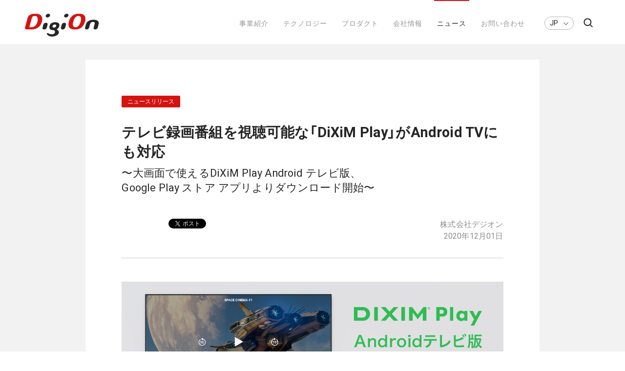

--- FILE ---
content_type: text/html; charset=UTF-8
request_url: https://www.digion.com/news/release/2020/1201/
body_size: 24571
content:
<!DOCTYPE html>
<html lang="ja" prefix="og: http://ogp.me/ns#">
<head>
<meta charset="UTF-8">
<!-- Script -->
<script src="/common/js/pace.min.js"></script>
<script>
Pace.on("done",function(){
    $.when(
        $(".pace").fadeOut()
    )
    .done(function() {
        $("body").addClass('start');
    })
});
</script>
<!-- script -->
<title>テレビ録画番組を視聴可能な「DiXiM Play」がAndroid TVにも対応
～大画面で使えるDiXiM Play Android テレビ版、
Google Play ストア アプリよりダウンロード開始～ | DigiOn</title>
<meta name="description" content="株式会社デジオン(本社：福岡市早良区、代表取締役社長：田浦 寿敏、以下 デジオン)は、自宅内のレコーダーの録画番組や放送中の番組をいつでもどこでも視聴するアプリ「DiXiM Play」において、Android TVに対応した「DiXiM Play Android テレビ版」の提供を開始しました。
DiXiM Play Android テレビ版は、12月1日（火）よりAndroid TV内のGoogle Play ストア アプリにて公開しております。
">
<meta name="viewport" content="initial-scale=1.0, width=device-width">
<meta name="keywords" content="デジオン,ソフトウェア開発,サウンド,IoT,ネットワーク">
<!-- Google Tag Manager -->
<script>(function(w,d,s,l,i){w[l]=w[l]||[];w[l].push({'gtm.start':
new Date().getTime(),event:'gtm.js'});var f=d.getElementsByTagName(s)[0],
j=d.createElement(s),dl=l!='dataLayer'?'&l='+l:'';j.async=true;j.src=
'https://www.googletagmanager.com/gtm.js?id='+i+dl;f.parentNode.insertBefore(j,f);
})(window,document,'script','dataLayer','GTM-NG2GWD');</script>
<!-- End Google Tag Manager -->
<!-- script -->
<script src="//ajax.googleapis.com/ajax/libs/jquery/3.1.1/jquery.min.js"></script>
<script>
	//html全体を一旦非表示にして後にfadeInで表示する
	$('html').css("display","none");
</script>
<!-- favicon -->
<link rel="apple-touch-icon" sizes="180x180" href="/common/images/favicons/apple-touch-icon.png">
<link rel="icon" type="image/png" href="/common/images/favicons/favicon-32x32.png" sizes="32x32">
<link rel="icon" type="image/png" href="/common/images/favicons/favicon-16x16.png" sizes="16x16">
<link rel="manifest" href="/common/images/favicons/manifest.json">
<link rel="mask-icon" href="/common/images/favicons/safari-pinned-tab.svg" color="#ff0000">
<meta name="theme-color" content="#ffffff">
<!-- style sheet -->
<link rel="stylesheet" href="https://stackpath.bootstrapcdn.com/bootstrap/4.1.3/css/bootstrap.min.css" integrity="sha384-MCw98/SFnGE8fJT3GXwEOngsV7Zt27NXFoaoApmYm81iuXoPkFOJwJ8ERdknLPMO" crossorigin="anonymous">
<link rel="stylesheet" href="https://cdn.jsdelivr.net/npm/yakuhanjp@2.0.0/dist/css/yakuhanjp_s.min.css">
<link rel="stylesheet" href="/common/css/default.css">
<link href="https://cdnjs.cloudflare.com/ajax/libs/remodal/1.1.1/remodal.min.css" rel="stylesheet" type="text/css" media="all"/>
<link href="https://cdnjs.cloudflare.com/ajax/libs/remodal/1.1.1/remodal-default-theme.min.css" rel="stylesheet" type="text/css" media="all"/>
<link rel="stylesheet" href="/common/css/slick-theme.css">
<link rel="stylesheet" href="/common/css/slick.css">
<link href="https://fonts.googleapis.com/icon?family=Material+Icons" rel="stylesheet">

<!-- Open Graph Tags -->
<meta property="og:title" content="テレビ録画番組を視聴可能な「DiXiM Play」がAndroid TVにも対応
～大画面で使えるDiXiM Play Android テレビ版、
Google Play ストア アプリよりダウンロード開始～ | DigiOn">
<meta property="og:description" content="株式会社デジオン(本社：福岡市早良区、代表取締役社長：田浦 寿敏、以下 デジオン)は、自宅内のレコーダーの録画番組や放送中の番組をいつでもどこでも視聴するアプリ「DiXiM Play」において、Android TVに対応した「DiXiM Play Android テレビ版」の提供を開始しました。
DiXiM Play Android テレビ版は、12月1日（火）よりAndroid TV内のGoogle Play ストア アプリにて公開しております。
">
<meta property="og:url" content="https://www.digion.com/news/release/2020/1201/">
<meta property="og:site_name" content="デジオン">
<meta property="og:type" content="website">
<meta property="og:image" content="
https://www.digion.com/news/release/2020/1201/images/eyecatch.png">
<meta name="twitter:card" content="summary_large_image" />
<meta name="twitter:site" content="@digioninc" /></head>
<body>
<!-- Google Tag Manager (noscript) -->
<noscript><iframe src="https://www.googletagmanager.com/ns.html?id=GTM-NG2GWD"
height="0" width="0" style="display:none;visibility:hidden"></iframe></noscript>
<!-- End Google Tag Manager (noscript) -->
<svg style="position: absolute; width: 0; height: 0; overflow: hidden;" version="1.1" xmlns="http://www.w3.org/2000/svg" xmlns:xlink="http://www.w3.org/1999/xlink">
<defs>
<symbol id="icon-logo-digion-letter-red" viewBox="0 0 104 32">
<title>株式会社デジオン</title>
<path d="M18.383 19.248c-2.485 1.825-5.964 2.764-10.077 2.764h-5.971c-0.033 0.002-0.071 0.003-0.11 0.003-0.757 0-1.431-0.353-1.868-0.903-0.229-0.323-0.364-0.719-0.364-1.146 0-0.2 0.030-0.393 0.085-0.575l3.544-13.14c0.587-2.431 2.312-4.362 4.565-5.225 1.617-0.643 3.666-0.929 6.587-0.929h0.123c3.52 0 6.407 1.035 7.762 2.798 1.505 1.974 1.879 4.868 1.008 8.17-0.826 3.337-2.699 6.151-5.244 8.146zM16.967 4.528c-0.538-0.912-1.539-1.362-3.111-1.362h-0.402c-0.067-0.004-0.146-0.006-0.226-0.006-0.875 0-1.685 0.278-2.347 0.75-0.693 0.619-1.196 1.461-1.392 2.414s-2.728 10.241-3.409 12.618h2.792c1.724-0.018 3.326-0.523 4.68-1.383 1.033-0.727 2.98-3.049 3.92-6.474 0.974-3.643-0.191-5.937-0.531-6.529z"></path>
<path d="M78.754 19.248c-2.189 1.725-4.987 2.767-8.028 2.767-0.091 0-0.181-0.001-0.271-0.003l-1.838 0c-3.234 0-5.529-1.035-6.809-2.764s-1.505-4.643-0.565-8.17 2.669-6.373 4.929-8.17c2.206-1.733 5.023-2.78 8.085-2.78 0.078 0 0.156 0.001 0.233 0.002l1.84-0c3.268 0 5.563 1.035 6.808 2.764s1.539 4.643 0.565 8.17c-0.781 3.283-2.524 6.079-4.911 8.154zM77.528 4.555c-0.627-0.835-1.616-1.369-2.729-1.369-0.079 0-0.158 0.003-0.236 0.008l0.011-0.001c-1.393 0.025-2.663 0.535-3.651 1.369-1.087 0.837-2.715 3.227-3.573 6.522s-0.565 5.651 0.095 6.495c0.614 0.834 1.592 1.369 2.695 1.369 0.080 0 0.158-0.003 0.237-0.008l0.023 0.001c1.403-0.022 2.682-0.533 3.679-1.369 1.087-0.844 2.714-3.227 3.599-6.522s0.538-5.651-0.123-6.502z"></path>
</symbol>
<symbol id="icon-logo-digion-letter-black" viewBox="0 0 104 32">
<title>株式会社デジオン</title>
<path d="M46.557 12.936c-1.276-0.657-2.785-1.042-4.383-1.042-0.003 0-0.006 0-0.009 0-1.653 0.034-3.212 0.404-4.621 1.044-1.608 0.786-2.824 2.334-3.168 4.189l-0.21 0.935c-0.415 1.804 0.089 3.227 1.58 4.18 0.945 0.466 2.056 0.738 3.232 0.738 0.135 0 0.269-0.004 0.402-0.011l0.349 0.001c1.362 0 2.417 1.62 1.974 3.186-0.146 0.77-0.554 1.426-1.124 1.888-0.817 0.478-1.792 0.757-2.832 0.757-0.067 0-0.133-0.001-0.2-0.003-0.013 0-0.040 0.001-0.067 0.001-1.37 0-2.671-0.296-3.842-0.827-0.704-0.323-1.521-0.923-2.27-0.923-0.946 0-1.021 1.164-0.368 2.104 1.405 1.547 3.372 2.563 5.576 2.722 0.399 0.038 0.83 0.058 1.267 0.058 1.758 0 3.438-0.333 4.981-0.94 2.359-0.908 3.993-2.412 4.428-4.673 0.531-2.621-3.098-4.378-3.098-4.378 1.648-0.946 3.173-2.247 3.54-3.881l0.204-0.899c0.477-2.077-0.123-3.486-1.362-4.235zM43.574 17.314c-0.491 1.279-1.696 2.177-3.115 2.206-0.045 0.003-0.093 0.005-0.142 0.005-0.638 0-1.207-0.292-1.582-0.75-0.203-0.269-0.323-0.605-0.323-0.968 0-0.173 0.027-0.341 0.078-0.497 0.17-0.595 0.522-1.103 0.991-1.468 0.584-0.468 1.323-0.752 2.129-0.761 0.040-0.003 0.085-0.004 0.13-0.004 0.626 0 1.182 0.296 1.537 0.755 0.215 0.282 0.342 0.633 0.342 1.015 0 0.167-0.024 0.327-0.070 0.479z"></path>
<path d="M31.319 5.311c-0.056 0.005-0.12 0.007-0.186 0.007-0.748 0-1.415-0.343-1.854-0.881-0.227-0.311-0.361-0.694-0.361-1.11 0-0.216 0.036-0.424 0.103-0.617 0.207-0.695 0.625-1.287 1.179-1.71 0.683-0.537 1.543-0.861 2.477-0.871 0.048-0.003 0.1-0.005 0.154-0.005 0.729 0 1.377 0.344 1.792 0.878 0.254 0.33 0.404 0.742 0.404 1.19 0 0.189-0.027 0.372-0.077 0.545-0.558 1.489-1.968 2.545-3.629 2.573zM30.461 19.472c-0.56 1.503-1.976 2.558-3.641 2.574-0.056 0.004-0.118 0.007-0.181 0.007-0.75 0-1.419-0.343-1.86-0.881-0.222-0.319-0.352-0.709-0.352-1.129 0-0.203 0.031-0.399 0.087-0.584l1.092-4.166c0.227-0.709 0.655-1.3 1.217-1.723 0.684-0.543 1.546-0.872 2.484-0.885 0.049-0.003 0.103-0.005 0.157-0.005 0.728 0 1.375 0.344 1.789 0.878 0.232 0.33 0.369 0.735 0.369 1.171 0 0.201-0.029 0.395-0.083 0.578l-1.079 4.166z"></path>
<path d="M56.98 5.311c-0.055 0.004-0.118 0.007-0.183 0.007-0.749 0-1.417-0.343-1.857-0.881-0.225-0.309-0.357-0.69-0.357-1.102 0-0.219 0.037-0.429 0.106-0.624 0.208-0.694 0.626-1.286 1.179-1.71 0.685-0.538 1.547-0.862 2.484-0.871 0.046-0.003 0.098-0.005 0.15-0.005 0.73 0 1.379 0.344 1.795 0.878 0.238 0.324 0.379 0.725 0.379 1.159 0 0.201-0.030 0.394-0.086 0.576-0.555 1.482-1.956 2.536-3.607 2.573zM56.129 19.472c-0.56 1.503-1.976 2.558-3.641 2.574-0.056 0.004-0.118 0.007-0.181 0.007-0.749 0-1.419-0.343-1.86-0.881-0.227-0.322-0.361-0.718-0.361-1.144 0-0.198 0.029-0.389 0.082-0.569l1.093-4.166c0.224-0.71 0.653-1.302 1.217-1.723 0.683-0.547 1.546-0.877 2.485-0.885 0.047-0.003 0.1-0.005 0.153-0.005 0.729 0 1.377 0.344 1.792 0.878 0.229 0.329 0.364 0.731 0.364 1.164 0 0.203-0.030 0.4-0.085 0.585l-1.058 4.166z"></path>
<path d="M101.447 19.534c-0.519 1.454-1.883 2.476-3.486 2.478-0.049 0.004-0.106 0.006-0.163 0.006-0.708 0-1.339-0.33-1.747-0.846-0.211-0.308-0.336-0.684-0.336-1.088 0-0.196 0.029-0.386 0.084-0.564l1.283-4.793c0.313-1.157 0.286-2.002-0.095-2.546-0.371-0.38-0.889-0.616-1.462-0.616-0.073 0-0.144 0.004-0.215 0.011l-1.094-0.001c-1.757 0-2.921 1.042-3.486 3.166l-1.287 4.807c-0.517 1.455-1.882 2.478-3.486 2.478-0 0-0 0-0 0-0.043 0.003-0.094 0.005-0.144 0.005-0.713 0-1.35-0.329-1.765-0.845-0.212-0.307-0.337-0.682-0.337-1.085 0-0.197 0.030-0.387 0.085-0.567l1.31-4.889c0.599-2.226 2.294-3.983 4.963-5.215 1.458-0.596 3.149-0.942 4.921-0.942 0.091 0 0.183 0.001 0.274 0.003l0.667-0c0.14-0.007 0.304-0.011 0.468-0.011 1.518 0 2.954 0.351 4.232 0.976 1.986 1.207 2.735 2.957 2.135 5.19l-1.321 4.889z"></path>
</symbol>
<symbol id="icon-selectcat-multimedia" viewBox="0 0 32 32">
<title>selectcat-multimedia</title>
<path d="M24,8V20H8V8H24m1-1H7V21H25V7Z"/><path d="M15,12.24,18,14l-3,1.76V12.24M14,10.5v7L20,14l-6-3.5Z"/><path d="M24,23v1H8V23H24m1-1H7v3H25V22Z"/>
</symbol>
<symbol id="icon-selectcat-security" viewBox="0 0 32 32">
<title>selectcat-security</title>
<path d="M23.17,9.78l-.79,0a7.07,7.07,0,0,1-5.06-2.19L16,6,14.68,7.54A7.07,7.07,0,0,1,9.62,9.73L8,9.82v7.31a5.91,5.91,0,0,0,.83,2.92c1.77,3.11,5.8,5.25,6.37,5.54L16,26l.8-.41c.73-.37,7.2-3.81,7.2-8.46V9.82ZM9,10.77l.67,0a8.07,8.07,0,0,0,5.77-2.54l.06-.07V15.5H9Zm.7,8.78A5,5,0,0,1,9,17.13V16.5h6.5v8.12C14.64,24.16,11.21,22.21,9.7,19.55ZM23,17.13c0,3.22-4,6.18-6.5,7.49V16.5H23ZM16.5,15.5V8.12l.06.07a8.07,8.07,0,0,0,5.77,2.54l.67,0V15.5Z"/>
</symbol>
<symbol id="icon-selectcat-iot" viewBox="0 0 32 32">
<title>selectcat-iot</title>
<path d="M22,12.14c0-.05,0-.09,0-.14a5,5,0,0,0-10,0H11a4,4,0,0,0,0,8h3.5V19H11a3,3,0,0,1,0-6h2V12a4,4,0,0,1,8,0,.76.76,0,0,0,0,.15l0,.8.78.2A3,3,0,0,1,21,19H17.5v1H21a4,4,0,0,0,1-7.86Z"/><path d="M21.5,22a1.51,1.51,0,0,0-1.41,1H16.5V17.91a1.5,1.5,0,1,0-1,0V23H11.91a1.5,1.5,0,1,0,0,1h8.18a1.5,1.5,0,1,0,1.41-2ZM16,16a.5.5,0,1,1-.5.5A.5.5,0,0,1,16,16Zm-5.5,8a.5.5,0,1,1,.5-.5A.5.5,0,0,1,10.5,24Zm11,0a.5.5,0,1,1,.5-.5A.5.5,0,0,1,21.5,24Z"/>
</symbol>
<symbol id="icon-selectcat-all" viewBox="0 0 32 32">
<title>selectcat-all</title>
<path d="M11.67,11.67H7V7h4.67ZM8,10.67h2.67V8H8Z"/><path d="M18.33,11.67H13.67V7h4.66Zm-3.66-1h2.66V8H14.67Z"/><path d="M25,11.67H20.33V7H25Zm-3.67-1H24V8H21.33Z"/><path d="M11.67,18.33H7V13.67h4.67ZM8,17.33h2.67V14.67H8Z"/><path d="M18.33,18.33H13.67V13.67h4.66Zm-3.66-1h2.66V14.67H14.67Z"/><path d="M25,18.33H20.33V13.67H25Zm-3.67-1H24V14.67H21.33Z"/><path d="M11.67,25H7V20.33h4.67ZM8,24h2.67V21.33H8Z"/><path d="M18.33,25H13.67V20.33h4.66Zm-3.66-1h2.66V21.33H14.67Z"/><path d="M25,25H20.33V20.33H25Zm-3.67-1H24V21.33H21.33Z"/>
</symbol>
<symbol id="icon-selectcat-embed" viewBox="0 0 32 32">
<title>selectcat-embed</title>
<path d="M20.618 8.276h-9.429c-0 0-0 0-0 0-1.599 0-2.897 1.289-2.913 2.884v9.43c0.003 1.605 1.303 2.904 2.907 2.908h9.435c1.605-0.003 2.904-1.303 2.908-2.907v-9.429c-0.016-1.595-1.311-2.882-2.907-2.886h-0zM22.422 20.612c-0.003 0.995-0.809 1.801-1.804 1.804h-9.429c-0 0-0 0-0 0-0.999 0-1.81-0.81-1.81-1.81 0-0.006 0-0.012 0-0.017v0.001-9.429c0.016-0.988 0.82-1.782 1.809-1.782 0 0 0 0 0 0h9.429c0.995 0.003 1.801 0.809 1.804 1.804v0z"></path>
<path d="M18.759 4.966h2.207v2.207h-2.207v-2.207z"></path>
<path d="M11.034 4.966h2.207v2.207h-2.207v-2.207z"></path>
<path d="M14.897 4.966h2.207v2.207h-2.207v-2.207z"></path>
<path d="M18.759 24.828h2.207v2.207h-2.207v-2.207z"></path>
<path d="M11.034 24.828h2.207v2.207h-2.207v-2.207z"></path>
<path d="M14.897 24.828h2.207v2.207h-2.207v-2.207z"></path>
<path d="M4.966 18.759h2.207v2.207h-2.207v-2.207z"></path>
<path d="M4.966 11.034h2.207v2.207h-2.207v-2.207z"></path>
<path d="M4.966 14.897h2.207v2.207h-2.207v-2.207z"></path>
<path d="M24.828 18.759h2.207v2.207h-2.207v-2.207z"></path>
<path d="M24.828 11.034h2.207v2.207h-2.207v-2.207z"></path>
<path d="M24.828 14.897h2.207v2.207h-2.207v-2.207z"></path>
<path d="M11.647 10.483c-0.57 0.003-1.031 0.466-1.031 1.037 0 0.573 0.464 1.037 1.037 1.037s1.037-0.464 1.037-1.037c0-0.008-0-0.015-0-0.023l0 0.001c-0.012-0.563-0.472-1.015-1.037-1.015-0.002 0-0.004 0-0.006 0h0zM11.647 12.006c-0.268 0-0.486-0.217-0.486-0.486s0.217-0.486 0.486-0.486c0.268 0 0.486 0.217 0.486 0.486v0c-0.012 0.258-0.225 0.463-0.485 0.463-0 0-0 0-0.001 0h0z"></path>
<path d="M20.353 19.167c-0.573 0-1.037 0.464-1.037 1.037s0.464 1.037 1.037 1.037c0.573 0 1.037-0.464 1.037-1.037v0c0-0.573-0.464-1.037-1.037-1.037v0zM20.353 20.69c-0.268 0-0.486-0.217-0.486-0.486s0.217-0.486 0.486-0.486c0.268 0 0.486 0.217 0.486 0.486v0c0 0.268-0.217 0.486-0.486 0.486v0z"></path>
</symbol>
<symbol id="icon-selectcat-pc" viewBox="0 0 32 32">
<title>selectcat-pc</title>
<path d="M28.11 6.234h-19.559c-0.914 0-1.655 0.741-1.655 1.655v0 2.759h-3.68c-1.219 0-2.207 0.988-2.207 2.207v0 10.869c0 1.219 0.988 2.207 2.207 2.207v0h4.337c0.381-0.004 0.738-0.104 1.049-0.276l-0.011 0.006h19.548v-1.103h-8.276v-2.102h8.248c0.914 0 1.655-0.741 1.655-1.655v0-12.91c0-0.914-0.741-1.655-1.655-1.655v0zM8.552 7.338h19.559c0.305 0 0.552 0.247 0.552 0.552v0 0.938h-20.662v-0.938c0-0.305 0.247-0.552 0.552-0.552v0zM8.657 22.069h-6.538v-8.276h6.538zM9.76 22.455h6.792v2.097h-6.957c0.103-0.245 0.164-0.529 0.165-0.827v-0.001zM8 10.709v-1.33h20.662v8.828h-18.902v-5.341c-0.002-1.059-0.749-1.943-1.746-2.155l-0.014-0.003zM3.217 11.763h4.337c0.609 0 1.103 0.494 1.103 1.103v0 0.375h-6.538v-0.375c0 0 0 0 0 0 0-0.607 0.491-1.1 1.098-1.103h0zM3.217 24.828c-0.609 0-1.103-0.494-1.103-1.103v0-1.103h6.543v1.103c0 0.609-0.494 1.103-1.103 1.103v0zM18.759 24.552h-1.103v-2.097h1.103zM28.11 21.352h-18.35v-2.593h18.902v2.041c0 0.305-0.247 0.552-0.552 0.552v0z"></path>
<path d="M5.826 23.757c0 0.244-0.198 0.441-0.441 0.441s-0.441-0.198-0.441-0.441c0-0.244 0.198-0.441 0.441-0.441s0.441 0.198 0.441 0.441z"></path>
</symbol>
<symbol id="icon-selectcat-capp" viewBox="0 0 32 32">
<title>icon-selectcat-capp</title>
<path class="cls-1" d="M7.05,9.85l4.74,4.75,2-2L9.05,7.84,8.47,5.25,4.2,2.65,3,3.83,1.86,5,4.45,9.26Z" transform="translate(-0.93 -0.91)"/><path class="cls-2" d="M30.17,25.46l-7.63-7.08h0l-2.11-2-4.74,5.09,7.63,7.08a.1.1,0,0,0,.05,0l2.07,1.92a3.48,3.48,0,0,0,4.74-5.09Z" transform="translate(-0.93 -0.91)"/><path class="cls-1" d="M27.34,13.18A6.61,6.61,0,0,0,29.61,6.4a.5.5,0,0,0-.2-.41l-.48-.4a.45.45,0,0,0-.31-.1.41.41,0,0,0-.29.16L25.54,9.28a.42.42,0,0,1-.34.17l-1,.07A.36.36,0,0,1,24,9.43L22,7.77a.4.4,0,0,1-.15-.26l-.12-.91a.43.43,0,0,1,.08-.29l2.61-3.55a.4.4,0,0,0-.05-.53l-.64-.5a.46.46,0,0,0-.45-.06c-1.81.36-4.89,2.11-5.68,4.52a8.6,8.6,0,0,0-.44,3.63,4.44,4.44,0,0,1-.88,2.84L2.64,25.74l-.08.08a2.85,2.85,0,1,0,4,4l.15-.16L19.88,15.48C21.5,14,24.7,15.58,27.34,13.18Z" transform="translate(-0.93 -0.91)"/>
</symbol>
<symbol id="icon-selectcat-sdk" viewBox="0 0 32 32">
<title>selectcat-sdk</title>
<path d="M25.859 14.836l-0.425-0.32 0.425-0.32c0.356-0.225 0.589-0.616 0.589-1.062s-0.233-0.837-0.584-1.059l-0.005-0.003-8.166-6.113c-0.396-0.275-0.886-0.439-1.415-0.439s-1.020 0.164-1.423 0.445l0.008-0.005-8.171 6.119c-0.356 0.225-0.589 0.616-0.589 1.062s0.233 0.837 0.584 1.059l0.005 0.003 0.425 0.32-0.425 0.32c-0.356 0.225-0.589 0.616-0.589 1.062s0.233 0.837 0.584 1.059l0.005 0.003 0.425 0.32-0.425 0.32c-0.356 0.225-0.589 0.616-0.589 1.062s0.233 0.837 0.584 1.059l0.005 0.003 8.171 6.124c0.396 0.275 0.886 0.439 1.415 0.439s1.020-0.164 1.423-0.445l-0.008 0.005 8.171-6.124c0.356-0.225 0.589-0.616 0.589-1.062s-0.233-0.837-0.584-1.059l-0.005-0.003-0.425-0.32 0.425-0.32c0.357-0.225 0.59-0.617 0.59-1.063 0-0.449-0.236-0.842-0.591-1.063l-0.005-0.003zM7.774 16.397l-0.425-0.32c-0.105-0.077-0.143-0.149-0.143-0.177s0.039-0.099 0.143-0.177l1.048-0.789 6.295 4.508c0.441 0.311 0.989 0.498 1.581 0.498s1.14-0.186 1.589-0.504l-0.009 0.006 6.218-4.546 0.701 0.552 0.425 0.32c0.105 0.077 0.143 0.149 0.143 0.177s-0.039 0.099-0.143 0.177l-0.425 0.32-1.181 0.883-6.069 4.469c-0.35 0.244-0.784 0.39-1.252 0.39s-0.902-0.146-1.26-0.395l0.007 0.005-6.157-4.414 0.088-0.066zM7.349 12.966l8.171-6.124c0.213-0.137 0.474-0.219 0.753-0.219s0.54 0.081 0.759 0.222l-0.006-0.003 8.171 6.124c0.105 0.077 0.143 0.149 0.143 0.177s-0.039 0.099-0.143 0.177l-0.425 0.32-1.181 0.883-6.069 4.469c-0.35 0.244-0.784 0.39-1.252 0.39s-0.902-0.146-1.26-0.395l0.007 0.005-6.157-4.414 0.088-0.066-1.181-0.883-0.425-0.32c-0.105-0.077-0.143-0.149-0.143-0.177s0.044-0.088 0.149-0.171zM25.203 18.836l-8.171 6.124c-0.213 0.137-0.474 0.219-0.753 0.219s-0.54-0.081-0.759-0.222l0.006 0.003-8.177-6.124c-0.105-0.077-0.143-0.149-0.143-0.177s0.039-0.099 0.143-0.177l1.048-0.789 6.295 4.508c0.441 0.311 0.989 0.498 1.581 0.498s1.14-0.186 1.589-0.504l-0.009 0.006 6.218-4.546 0.701 0.552 0.425 0.32c0.105 0.077 0.143 0.149 0.143 0.177s-0.033 0.055-0.138 0.132z"></path>
</symbol>
<symbol id="icon-selectcat-service" viewBox="0 0 32 32">
<title>selectcat-service</title>
<path d="M15.724 5.517c-5.942 0-10.759 4.817-10.759 10.759s4.817 10.759 10.759 10.759c5.942 0 10.759-4.817 10.759-10.759v0c-0.006-5.939-4.819-10.752-10.758-10.759h-0.001zM24.342 11.945c-1.045-0.202-2.26-0.331-3.501-0.358l-0.025-0c-0.194-0.332-0.549-0.551-0.954-0.552h-0c-0.362-1.536-0.825-2.871-1.408-4.142l0.056 0.136c2.567 0.8 4.631 2.565 5.806 4.861l0.025 0.055zM12.138 13.793c1.941-0.833 4.19-1.399 6.546-1.584l0.074-0.005c0.025 0.524 0.412 0.95 0.915 1.036l0.007 0.001c0.114 0.827 0.18 1.784 0.182 2.756v0.003c-0.002 0.974-0.068 1.931-0.194 2.869l0.012-0.111c-0.165 0.027-0.312 0.087-0.44 0.174l0.004-0.003c-1.98-2.062-4.345-3.736-6.982-4.91l-0.141-0.056c0.009-0.051 0.015-0.11 0.017-0.17l0-0.001zM19.862 20.966c0.125-0.002 0.244-0.024 0.355-0.063l-0.008 0.002c0.622 0.782 1.218 1.658 1.749 2.577l0.055 0.104c-1.058 0.915-2.335 1.609-3.739 1.993l-0.067 0.016c0.666-1.324 1.234-2.867 1.624-4.479l0.031-0.15zM15.724 6.621c0.741 0.001 1.463 0.085 2.156 0.244l-0.065-0.013c0.599 1.236 1.113 2.681 1.467 4.187l0.029 0.145c-0.19 0.109-0.341 0.267-0.438 0.457l-0.003 0.006c-2.518 0.173-4.856 0.743-7.020 1.648l0.145-0.054c-0.196-0.326-0.547-0.54-0.949-0.54s-0.753 0.215-0.946 0.535l-0.003 0.005c-0.897-0.304-1.984-0.574-3.1-0.76l-0.128-0.018c1.517-3.459 4.908-5.833 8.854-5.843h0.001zM6.665 12.96c1.253 0.2 2.354 0.473 3.417 0.827l-0.15-0.043s0 0.050 0 0.050c0 0.145 0.029 0.283 0.080 0.41l-0.003-0.007c-1.485 0.803-2.767 1.688-3.941 2.695l0.030-0.025c0-0.199-0.028-0.392-0.028-0.59 0.002-1.191 0.22-2.331 0.618-3.382l-0.022 0.066zM6.157 17.545c1.219-1.086 2.589-2.049 4.063-2.846l0.114-0.056c0.187 0.152 0.429 0.244 0.692 0.244 0.343 0 0.649-0.156 0.852-0.402l0.002-0.002c2.728 1.207 5.050 2.856 6.982 4.88l0.008 0.008c-0.070 0.141-0.112 0.308-0.112 0.484 0 0.407 0.22 0.762 0.548 0.954l0.005 0.003c-0.434 1.882-1.050 3.539-1.849 5.085l0.056-0.12c-0.546 0.11-1.173 0.173-1.815 0.173-4.884 0-8.917-3.641-9.535-8.356l-0.005-0.049zM22.433 23.206c-0.576-0.995-1.156-1.846-1.79-2.651l0.036 0.047c0.176-0.195 0.283-0.454 0.283-0.738 0-0.476-0.301-0.881-0.723-1.036l-0.008-0.002c0.116-0.848 0.182-1.829 0.182-2.825v-0c-0.001-0.997-0.067-1.977-0.194-2.938l0.012 0.114c0.43-0.156 0.733-0.561 0.734-1.037v-0c1.321 0.037 2.584 0.186 3.809 0.438l-0.14-0.024c0.47 1.095 0.744 2.37 0.744 3.709 0 2.722-1.13 5.18-2.948 6.931l-0.003 0.003z"></path>
</symbol>
<symbol id="icon-mail" viewBox="0 0 32 32">
<title>mail</title>
<path d="M28.594 5.394h-25.143c-1.262 0-2.286 1.023-2.286 2.286v0 16.686c0 1.262 1.023 2.286 2.286 2.286v0h25.143c1.262 0 2.286-1.023 2.286-2.286v0-16.709c-0.013-1.252-1.031-2.263-2.286-2.263-0 0-0 0-0 0v0zM16.526 17.6c-0.179 0.183-0.428 0.297-0.704 0.297-0.002 0-0.003 0-0.005 0h0c-0.008 0-0.017 0-0.027 0-0.276 0-0.526-0.114-0.704-0.297l-0-0-9.44-9.92h20.32zM3.429 24.457v-15.817l7.703 8.114-4.046 4.046c-0.208 0.208-0.336 0.495-0.336 0.811 0 0.634 0.514 1.148 1.148 1.148 0.317 0 0.604-0.128 0.811-0.336l4-4 0.731 0.754c0.578 0.605 1.386 0.987 2.282 1.006l0.003 0c0.899-0.024 1.705-0.404 2.285-1.005l0.001-0.001 0.617-0.64 3.886 3.886c0.208 0.208 0.495 0.336 0.811 0.336 0.634 0 1.148-0.514 1.148-1.148 0-0.317-0.128-0.604-0.336-0.811v0l-3.771-3.931 8.206-8.617v16z"></path>
</symbol>
<symbol id="icon-search-s" viewBox="0 0 32 32">
<title>search-s</title>
<path d="M30.949 28.526l-6.4-6.4c1.724-2.221 2.763-5.047 2.763-8.117 0-7.347-5.956-13.303-13.303-13.303s-13.303 5.956-13.303 13.303c0 7.347 5.956 13.303 13.303 13.303 3.069 0 5.896-1.040 8.147-2.786l-0.030 0.023 6.4 6.4c0.314 0.336 0.76 0.546 1.254 0.546 0.947 0 1.714-0.767 1.714-1.714 0-0.495-0.209-0.94-0.545-1.253l-0.001-0.001zM4.183 14.034c0-5.441 4.411-9.851 9.851-9.851s9.851 4.411 9.851 9.851c0 5.441-4.411 9.851-9.851 9.851v0c-5.441 0-9.851-4.411-9.851-9.851v0z"></path>
</symbol>
<symbol id="icon-cloud" viewBox="0 0 32 32">
<title>cloud</title>
<path d="M8.774 15.206s0 0 0-0.051c0.002-2.353 1.909-4.26 4.262-4.26 0.88 0 1.698 0.267 2.377 0.724l-0.015-0.010c1.112-1.541 2.902-2.532 4.924-2.532 0.76 0 1.487 0.14 2.157 0.396l-0.042-0.014c-0.599-2.782-3.038-4.837-5.957-4.837-2.016 0-3.804 0.981-4.911 2.491l-0.012 0.017c-0.664-0.447-1.482-0.714-2.362-0.714-2.353 0-4.261 1.907-4.262 4.259v0s0 0 0 0.051c-2.132 0.252-3.77 2.049-3.77 4.228 0 2.245 1.738 4.084 3.942 4.245l0.014 0.001c0.109-2.046 1.649-3.702 3.631-3.991l0.023-0.003z"></path>
<path d="M27.706 17.766s0 0 0-0.051c-0.005-3.358-2.728-6.078-6.086-6.078-2.027 0-3.822 0.991-4.929 2.515l-0.012 0.018c-0.664-0.447-1.482-0.714-2.362-0.714-2.353 0-4.261 1.907-4.262 4.259v0s0 0 0 0.051c-2.093 0.29-3.687 2.068-3.687 4.218 0 2.351 1.905 4.256 4.256 4.256 0.014 0 0.027-0 0.041-0h16.433c0.012 0 0.025 0 0.039 0 2.351 0 4.256-1.905 4.256-4.256 0-2.15-1.594-3.927-3.665-4.215l-0.022-0.003z"></path>
</symbol>
<symbol id="icon-key" viewBox="0 0 32 32">
<title>key</title>
<path d="M26.784 5.376c-1.644-1.652-3.919-2.674-6.433-2.674-5.012 0-9.075 4.063-9.075 9.075 0 1.295 0.271 2.527 0.76 3.641l-0.023-0.058-9.754 9.728v4.813h4.781l2.438-2.381-2.003-2.003 1.606-1.606 2.003 2.003 2.003-2.003-2.003-2.003 1.606-1.606 2.029 1.978 2.131-2.131c1.032 0.442 2.233 0.7 3.494 0.7 5.012 0 9.075-4.063 9.075-9.075 0-2.495-1.007-4.756-2.637-6.396l0 0zM22.944 11.309c-1.248 0-2.259-1.011-2.259-2.259s1.011-2.259 2.259-2.259c1.248 0 2.259 1.011 2.259 2.259v0c0 0 0 0 0 0 0 1.248-1.011 2.259-2.259 2.259-0.009 0-0.018-0-0.027-0h0.001z"></path>
</symbol>
<symbol id="icon-license" viewBox="0 0 32 32">
<title>license</title>
<path d="M19.84 8.96v2.56h-7.68v-2.56h-8.422c-0.944 0-1.709 0.765-1.709 1.709v15.782c0 0.944 0.765 1.709 1.709 1.709v0h24.525c0.944 0 1.709-0.765 1.709-1.709v0-15.782c0-0.944-0.765-1.709-1.709-1.709v0zM11.43 14.342c1.517 0 2.746 1.434 2.746 3.2s-1.229 3.2-2.746 3.2-2.746-1.434-2.746-3.2 1.229-3.2 2.746-3.2zM6.4 24.403c0-1.766 0-3.2 4.8-3.2s4.8 1.434 4.8 3.2zM25.6 24.403h-6.931v-1.6h6.931zM25.6 20.134h-6.931v-1.574h6.931zM25.6 15.866h-6.931v-1.6h6.931z"></path>
<path d="M14.835 3.2h2.49c0.329 0 0.595 0.266 0.595 0.595v5.21c0 0.329-0.266 0.595-0.595 0.595h-2.49c-0.329 0-0.595-0.266-0.595-0.595v-5.21c0-0.329 0.266-0.595 0.595-0.595z"></path>
</symbol>
<symbol id="icon-lock" viewBox="0 0 32 32">
<title>lock</title>
<path d="M22.758 13.107v-3.578c0-0.026 0.001-0.056 0.001-0.086 0-3.524-2.642-6.431-6.054-6.848l-0.033-0.003c-0.196-0.020-0.423-0.031-0.653-0.031-3.736 0-6.766 3.023-6.778 6.757v3.79h-3.482c-0.707 0-1.28 0.573-1.28 1.28v0 14.413c0 0.707 0.573 1.28 1.28 1.28v0h20.48c0.707 0 1.28-0.573 1.28-1.28v0-14.413c0-0.707-0.573-1.28-1.28-1.28v0zM11.52 9.318c0-2.488 2.017-4.506 4.506-4.506s4.506 2.017 4.506 4.506v0 3.789h-9.011zM17.152 22.445v3.155h-2.278v-3.155c-0.678-0.397-1.126-1.122-1.126-1.951 0-1.244 1.009-2.253 2.253-2.253s2.253 1.009 2.253 2.253c0 0.829-0.448 1.554-1.116 1.945l-0.011 0.006z"></path>
</symbol>
<symbol id="icon-remote" viewBox="0 0 32 32">
<title>remote</title>
<path d="M16.902 7.245c-0.238-0.218-0.556-0.351-0.906-0.351s-0.668 0.133-0.907 0.352l0.001-0.001-11.891 11.501c-0.118 0.116-0.191 0.278-0.191 0.456 0 0.335 0.258 0.61 0.586 0.638l0.002 0h3.443v9.6h7.11v-6.266h3.693v6.266h7.117v-9.6h3.443c0.33-0.028 0.588-0.303 0.588-0.638 0-0.179-0.073-0.34-0.191-0.456l-0-0z"></path>
<path d="M20.518 0.691v1.92c0 0 0 0 0 0 5.276 0 9.554 4.274 9.562 9.548v0.001h1.92c-0.007-6.336-5.145-11.469-11.482-11.469 0 0 0 0-0 0v0z"></path>
<path d="M26.15 12.16h1.92c-0.004-4.171-3.382-7.551-7.551-7.558h-0.001v1.92c3.11 0.007 5.628 2.528 5.632 5.638v0z"></path>
</symbol>
<symbol id="icon-search" viewBox="0 0 32 32">
<title>search</title>
<path d="M27.565 25.491l-5.562-5.562c1.443-1.752 2.319-4.018 2.319-6.489 0-5.655-4.585-10.24-10.24-10.24s-10.24 4.585-10.24 10.24c0 5.655 4.585 10.24 10.24 10.24 1.82 0 3.529-0.475 5.010-1.307l-0.051 0.027 5.811 5.811c0.347 0.347 0.827 0.561 1.357 0.561s1.009-0.215 1.357-0.562l-0 0c0.349-0.348 0.565-0.829 0.565-1.36s-0.216-1.012-0.565-1.36l-0-0zM7.136 14.611c-0.063-0.355-0.1-0.763-0.1-1.18 0-3.888 3.152-7.040 7.040-7.040s7.040 3.152 7.040 7.040c0 3.888-3.152 7.040-7.040 7.040-0.417 0-0.825-0.036-1.223-0.106l0.042 0.006c-2.944-0.512-5.235-2.795-5.754-5.692l-0.006-0.043z"></path>
</symbol>
<symbol id="icon-spe" viewBox="0 0 32 32">
<title>spe</title>
<path d="M15.36 6.4h1.92v19.2h-1.92v-19.2z"></path>
<path d="M18.56 10.88h1.92v10.24h-1.92v-10.24z"></path>
<path d="M21.76 14.080h1.92v3.84h-1.92v-3.84z"></path>
<path d="M24.96 12.8h1.92v6.4h-1.92v-6.4z"></path>
<path d="M28.16 14.72h1.92v2.56h-1.92v-2.56z"></path>
<path d="M12.16 10.24h1.92v11.52h-1.92v-11.52z"></path>
<path d="M8.96 13.44h1.92v5.12h-1.92v-5.12z"></path>
<path d="M5.76 12.16h1.92v7.68h-1.92v-7.68z"></path>
<path d="M2.56 14.72h1.92v2.56h-1.92v-2.56z"></path>
</symbol>
<symbol id="icon-wave" viewBox="0 0 32 32">
<title>wave</title>
<path d="M18.432 25.581c0 1.325-1.075 2.4-2.4 2.4s-2.4-1.075-2.4-2.4c0-1.325 1.075-2.4 2.4-2.4s2.4 1.075 2.4 2.4z"></path>
<path d="M16.032 16.442v0c-0.008-0-0.017-0-0.027-0-2.127 0-4.092 0.692-5.683 1.862l0.027-0.019-0.256 0.186 1.427 1.965 0.256-0.186c1.18-0.861 2.659-1.378 4.259-1.378s3.079 0.517 4.28 1.393l-0.021-0.014 0.256 0.186 1.427-1.971-0.256-0.186c-1.563-1.148-3.525-1.837-5.648-1.837-0.015 0-0.030 0-0.044 0h0.002z"></path>
<path d="M28.346 9.165c-3.409-2.5-7.688-4.001-12.317-4.001s-8.907 1.501-12.376 4.042l0.059-0.041-0.256 0.186 1.427 1.965 0.256-0.186c3.014-2.202 6.793-3.523 10.88-3.523s7.866 1.321 10.933 3.56l-0.053-0.037 0.256 0.186 1.427-1.965z"></path>
<path d="M16 10.79c-3.37 0.003-6.483 1.102-9.002 2.961l0.042-0.029-0.256 0.186 1.434 1.965 0.256-0.186c2.096-1.54 4.727-2.465 7.574-2.465s5.479 0.925 7.61 2.49l-0.036-0.025 0.256 0.186 1.434-1.965-0.256-0.186c-2.48-1.832-5.597-2.931-8.971-2.931-0.030 0-0.060 0-0.089 0l0.005-0z"></path>
</symbol>
<symbol id="icon-file-empty" viewBox="0 0 32 32">
<title>file-empty</title>
<path d="M28.681 7.159c-0.694-0.947-1.662-2.053-2.724-3.116s-2.169-2.030-3.116-2.724c-1.612-1.182-2.393-1.319-2.841-1.319h-15.5c-1.378 0-2.5 1.121-2.5 2.5v27c0 1.378 1.122 2.5 2.5 2.5h23c1.378 0 2.5-1.122 2.5-2.5v-19.5c0-0.448-0.137-1.23-1.319-2.841zM24.543 5.457c0.959 0.959 1.712 1.825 2.268 2.543h-4.811v-4.811c0.718 0.556 1.584 1.309 2.543 2.268zM28 29.5c0 0.271-0.229 0.5-0.5 0.5h-23c-0.271 0-0.5-0.229-0.5-0.5v-27c0-0.271 0.229-0.5 0.5-0.5 0 0 15.499-0 15.5 0v7c0 0.552 0.448 1 1 1h7v19.5z"></path>
</symbol>
<symbol id="icon-files-empty" viewBox="0 0 32 32">
<title>files-empty</title>
<path d="M28.681 11.159c-0.694-0.947-1.662-2.053-2.724-3.116s-2.169-2.030-3.116-2.724c-1.612-1.182-2.393-1.319-2.841-1.319h-11.5c-1.379 0-2.5 1.122-2.5 2.5v23c0 1.378 1.121 2.5 2.5 2.5h19c1.378 0 2.5-1.122 2.5-2.5v-15.5c0-0.448-0.137-1.23-1.319-2.841zM24.543 9.457c0.959 0.959 1.712 1.825 2.268 2.543h-4.811v-4.811c0.718 0.556 1.584 1.309 2.543 2.268v0zM28 29.5c0 0.271-0.229 0.5-0.5 0.5h-19c-0.271 0-0.5-0.229-0.5-0.5v-23c0-0.271 0.229-0.5 0.5-0.5 0 0 11.499-0 11.5 0v7c0 0.552 0.448 1 1 1h7v15.5z"></path>
<path d="M18.841 1.319c-1.612-1.182-2.393-1.319-2.841-1.319h-11.5c-1.378 0-2.5 1.121-2.5 2.5v23c0 1.207 0.86 2.217 2 2.45v-25.45c0-0.271 0.229-0.5 0.5-0.5h15.215c-0.301-0.248-0.595-0.477-0.873-0.681z"></path>
</symbol>
<symbol id="icon-cart" viewBox="0 0 32 32">
<title>cart</title>
<path d="M12 29c0 1.657-1.343 3-3 3s-3-1.343-3-3c0-1.657 1.343-3 3-3s3 1.343 3 3z"></path>
<path d="M32 29c0 1.657-1.343 3-3 3s-3-1.343-3-3c0-1.657 1.343-3 3-3s3 1.343 3 3z"></path>
<path d="M32 16v-12h-24c0-1.105-0.895-2-2-2h-6v2h4l1.502 12.877c-0.915 0.733-1.502 1.859-1.502 3.123 0 2.209 1.791 4 4 4h24v-2h-24c-1.105 0-2-0.895-2-2 0-0.007 0-0.014 0-0.020l26-3.98z"></path>
</symbol>
<symbol id="icon-checkmark" viewBox="0 0 32 32">
<title>checkmark</title>
<path d="M27 4l-15 15-7-7-5 5 12 12 20-20z"></path>
</symbol>
<symbol id="icon-facebook2" viewBox="0 0 32 32">
<title>facebook2</title>
<path d="M29 0h-26c-1.65 0-3 1.35-3 3v26c0 1.65 1.35 3 3 3h13v-14h-4v-4h4v-2c0-3.306 2.694-6 6-6h4v4h-4c-1.1 0-2 0.9-2 2v2h6l-1 4h-5v14h9c1.65 0 3-1.35 3-3v-26c0-1.65-1.35-3-3-3z"></path>
</symbol>
<symbol id="icon-twitter" viewBox="0 0 1200 1227">
<title>X</title>
<path d="m714.163 519.284 446.727-519.284h-105.86l-387.893 450.887-309.809-450.887h-357.328l468.492 681.821-468.492 544.549h105.866l409.625-476.152 327.181 476.152h357.328l-485.863-707.086zm-144.998 168.544-47.468-67.894-377.686-540.2396h162.604l304.797 435.9906 47.468 67.894 396.2 566.721h-162.604l-323.311-462.446z"/>
</symbol>

<symbol id="icon-instagram" viewBox="0 0 32 32">
<title>instagram</title>
<path d="M16,2.88c4.27,0,4.78,.02,6.47,.09,1.56,.07,2.41,.33,2.97,.55,.75,.29,1.28,.64,1.84,1.2,.56,.56,.91,1.09,1.2,1.84,.22,.56,.48,1.41,.55,2.97,.08,1.69,.09,2.19,.09,6.47s-.02,4.78-.09,6.47c-.07,1.56-.33,2.41-.55,2.97-.29,.75-.64,1.28-1.2,1.84s-1.09,.91-1.84,1.2c-.56,.22-1.41,.48-2.97,.55-1.69,.08-2.19,.09-6.47,.09s-4.78-.02-6.47-.09c-1.56-.07-2.41-.33-2.97-.55-.75-.29-1.28-.64-1.84-1.2-.56-.56-.91-1.09-1.2-1.84-.22-.56-.48-1.41-.55-2.97-.08-1.69-.09-2.19-.09-6.47s.02-4.78,.09-6.47c.07-1.56,.33-2.41,.55-2.97,.29-.75,.64-1.28,1.2-1.84s1.09-.91,1.84-1.2c.56-.22,1.41-.48,2.97-.55,1.69-.08,2.19-.09,6.47-.09m0-2.88c-4.35,0-4.89,.02-6.6,.1-1.7,.08-2.87,.35-3.88,.74-1.05,.41-1.94,.96-2.83,1.85-.89,.89-1.44,1.78-1.85,2.83C.44,6.54,.17,7.7,.1,9.4c-.08,1.71-.1,2.25-.1,6.6s.02,4.89,.1,6.6c.08,1.7,.35,2.87,.74,3.88,.41,1.05,.96,1.94,1.85,2.83,.89,.89,1.78,1.44,2.83,1.85,1.02,.4,2.18,.67,3.88,.74,1.71,.08,2.25,.1,6.6,.1s4.89-.02,6.6-.1c1.7-.08,2.87-.35,3.88-.74,1.05-.41,1.94-.96,2.83-1.85,.89-.89,1.44-1.78,1.85-2.83,.4-1.02,.67-2.18,.74-3.88,.08-1.71,.1-2.25,.1-6.6s-.02-4.89-.1-6.6c-.08-1.7-.35-2.87-.74-3.88-.41-1.05-.96-1.94-1.85-2.83-.89-.89-1.78-1.44-2.83-1.85-1.02-.4-2.18-.67-3.88-.74-1.71-.08-2.25-.1-6.6-.1h0Z"/><path d="M16,7.78c-4.54,0-8.22,3.68-8.22,8.22s3.68,8.22,8.22,8.22,8.22-3.68,8.22-8.22-3.68-8.22-8.22-8.22Zm0,13.55c-2.95,0-5.33-2.39-5.33-5.33s2.39-5.33,5.33-5.33,5.33,2.39,5.33,5.33-2.39,5.33-5.33,5.33Z"/><circle cx="24.54" cy="7.46" r="1.92"/>
</symbol>

<symbol id="icon-youtube" viewBox="0 0 32 32">
<title>youtube</title>
<path d="M31.681 9.6c0 0-0.313-2.206-1.275-3.175-1.219-1.275-2.581-1.281-3.206-1.356-4.475-0.325-11.194-0.325-11.194-0.325h-0.012c0 0-6.719 0-11.194 0.325-0.625 0.075-1.987 0.081-3.206 1.356-0.963 0.969-1.269 3.175-1.269 3.175s-0.319 2.588-0.319 5.181v2.425c0 2.587 0.319 5.181 0.319 5.181s0.313 2.206 1.269 3.175c1.219 1.275 2.819 1.231 3.531 1.369 2.563 0.244 10.881 0.319 10.881 0.319s6.725-0.012 11.2-0.331c0.625-0.075 1.988-0.081 3.206-1.356 0.962-0.969 1.275-3.175 1.275-3.175s0.319-2.587 0.319-5.181v-2.425c-0.006-2.588-0.325-5.181-0.325-5.181zM12.694 20.15v-8.994l8.644 4.513-8.644 4.481z"></path>
</symbol>
<symbol id="icon-youtube2" viewBox="0 0 80 32">
<title>youtube2</title>
<path d="M10.75 5.294c0.007-0.027 0.011-0.046 0.012-0.056l0.033-0.236-1.48-0.008c-1.337-0.008-1.746 0-1.783 0.034-0.018 0.016-0.479 1.77-1.302 4.946-0.392 1.515-0.723 2.725-0.734 2.689s-0.481-1.766-1.044-3.843c-0.563-2.078-1.034-3.789-1.048-3.803-0.019-0.019-1.812-0.028-3.263-0.016-0.21 0.002-0.327-0.41 1.876 6.598 0.305 0.97 0.762 2.344 1.015 3.052 0.292 0.817 0.5 1.448 0.642 1.974 0.251 1.002 0.26 1.63 0.205 2.363-0.063 0.847-0.073 6.826-0.011 6.926 0.047 0.077 2.851 0.112 3.116 0.040 0.042-0.012 0.071-0.053 0.090-0.279 0.066-0.194 0.071-0.968 0.071-4.18v-4.103l0.179-0.566c0.117-0.37 0.413-1.344 0.656-2.163s0.538-1.801 0.654-2.18c1.057-3.447 2.067-6.838 2.094-7.032l0.022-0.158z"></path>
<path d="M26.441 10.27l-0.001 0.214-0.033 0-0.019 5.906-0.018 5.726-0.458 0.467c-0.513 0.522-0.925 0.722-1.297 0.629-0.405-0.102-0.395 0.056-0.429-6.712l-0.031-6.23h-2.947v0.214h-0.034v6.759c0 7.242-0 7.237 0.367 7.965 0.293 0.579 0.719 0.861 1.45 0.958h0c0.962 0.128 2-0.308 2.962-1.244l0.418-0.407v0.701c0 0.606 0.017 0.706 0.127 0.737 0.18 0.050 2.412 0.053 2.653 0.004l0.2-0.041v-0.207l0.034-0.007v-15.472l-2.944 0.039z"></path>
<path d="M18.965 13.323c-0.279-1.198-0.802-2.004-1.664-2.561-1.353-0.875-2.897-0.967-4.331-0.259-1.045 0.516-1.717 1.372-2.065 2.628-0.041 0.15-0.072 0.275-0.095 0.463-0.088 0.443-0.099 1.105-0.122 4.186-0.035 4.748 0.019 5.313 0.614 6.391 0.583 1.058 1.794 1.833 3.112 1.993 0.397 0.048 1.201-0.027 1.663-0.155 1.051-0.291 2.058-1.122 2.504-2.065 0.192-0.407 0.309-0.691 0.379-1.208 0.13-0.707 0.14-1.849 0.14-4.762-0-3.715-0.012-4.121-0.136-4.651zM15.604 23c-0.247 0.188-0.679 0.27-1.031 0.195-0.271-0.058-0.636-0.482-0.748-0.869-0.14-0.482-0.151-7.187-0.030-8.502 0.199-0.658 0.756-1.002 1.364-0.838 0.474 0.128 0.716 0.424 0.854 1.046 0.103 0.461 0.115 1.035 0.093 4.414-0.014 2.241-0.022 3.336-0.096 3.924-0.074 0.371-0.197 0.47-0.407 0.63z"></path>
<path d="M71.887 16.692h1.424l-0.023-1.29c-0.022-1.183-0.039-1.319-0.198-1.64-0.249-0.507-0.617-0.731-1.201-0.731-0.701 0-1.146 0.339-1.356 1.036-0.089 0.296-0.183 2.334-0.116 2.51 0.038 0.098 0.241 0.116 1.469 0.116z"></path>
<path d="M62.369 13.757c-0.19-0.383-0.543-0.571-0.954-0.556-0.319 0.011-0.674 0.146-1.015 0.407l-0.254 0.193v9.269l0.254 0.193c0.576 0.439 1.209 0.532 1.644 0.241 0.172-0.115 0.285-0.274 0.372-0.527 0.114-0.329 0.124-0.75 0.109-4.649-0.015-4.064-0.024-4.303-0.157-4.57z"></path>
<path d="M80.027 9.582c-0.284-3.401-0.509-4.505-1.211-5.923-0.929-1.878-2.272-2.868-4.184-3.086-1.478-0.168-7.041-0.405-12.189-0.52-8.912-0.198-23.564 0.183-25.436 0.662-0.865 0.221-1.513 0.597-2.188 1.269-1.183 1.177-1.887 2.865-2.17 5.2-0.647 5.331-0.66 11.773-0.037 17.297 0.268 2.376 0.82 3.92 1.857 5.192 0.647 0.794 1.761 1.469 2.758 1.67 0.7 0.141 4.201 0.337 9.3 0.521 0.76 0.027 2.771 0.074 4.47 0.105 3.541 0.063 10.051 0.026 13.772-0.079 2.504-0.070 7.069-0.255 7.922-0.321 0.24-0.019 0.796-0.054 1.236-0.079 1.477-0.083 2.417-0.393 3.3-1.086 1.142-0.897 2.027-2.556 2.4-4.501 0.354-1.84 0.59-5.118 0.638-8.839 0.040-3.109-0.013-4.787-0.238-7.482zM44.54 8.35l-1.656 0.020-0.073 17.661-1.435 0.018c-1.11 0.015-1.447-0.001-1.474-0.073-0.019-0.051-0.042-4.032-0.052-8.849l-0.018-8.758-3.234-0.041v-2.76l9.557 0.039 0.041 2.721-1.656 0.020zM54.694 18.472v7.595h-2.616v-0.799c0-0.601-0.023-0.799-0.093-0.799-0.051 0-0.288 0.198-0.527 0.441-0.517 0.526-1.13 0.949-1.653 1.145-1.083 0.405-2.112 0.169-2.551-0.586-0.401-0.691-0.409-0.845-0.409-8.010v-6.58h2.614l0.020 6.196c0.019 6.088 0.022 6.2 0.168 6.448 0.193 0.329 0.488 0.417 0.956 0.288 0.276-0.076 0.464-0.21 0.911-0.654l0.563-0.561v-11.717h2.616v7.595zM64.899 24.982c-0.23 0.513-0.744 1.016-1.165 1.14-1.099 0.324-1.98 0.060-2.998-0.897-0.316-0.297-0.61-0.538-0.654-0.538-0.053 0-0.082 0.233-0.082 0.69v0.69h-2.616v-20.495h2.616v3.343c0 1.839 0.025 3.343 0.054 3.343s0.306-0.244 0.613-0.541c0.707-0.683 1.298-0.981 2.049-1.038 1.338-0.101 2.135 0.587 2.501 2.16 0.114 0.491 0.125 1.051 0.125 5.596-0 5.537-0.001 5.56-0.443 6.546zM75.968 21.943c-0.023 0.57-0.092 1.223-0.154 1.454-0.364 1.349-1.332 2.304-2.732 2.696-1.885 0.527-3.96-0.337-4.788-1.994-0.465-0.93-0.481-1.116-0.481-5.662 0-3.707 0.013-4.162 0.132-4.667 0.336-1.431 1.168-2.357 2.578-2.871 0.408-0.149 0.835-0.225 1.261-0.234 1.521-0.031 3.031 0.787 3.663 2.119 0.427 0.899 0.48 1.283 0.522 3.816l0.039 2.271-5.578 0.039-0.020 1.526c-0.029 2.153 0.116 2.815 0.697 3.207 0.489 0.329 1.24 0.305 1.649-0.055 0.383-0.337 0.491-0.698 0.529-1.753l0.034-0.927h2.694l-0.043 1.036z"></path>
</symbol>
<symbol id="icon-appleinc" viewBox="0 0 32 32">
<title>appleinc</title>
<path d="M24.734 17.003c-0.040-4.053 3.305-5.996 3.454-6.093-1.88-2.751-4.808-3.127-5.851-3.171-2.492-0.252-4.862 1.467-6.127 1.467-1.261 0-3.213-1.43-5.28-1.392-2.716 0.040-5.221 1.579-6.619 4.012-2.822 4.897-0.723 12.151 2.028 16.123 1.344 1.944 2.947 4.127 5.051 4.049 2.026-0.081 2.793-1.311 5.242-1.311s3.138 1.311 5.283 1.271c2.18-0.041 3.562-1.981 4.897-3.931 1.543-2.255 2.179-4.439 2.216-4.551-0.048-0.022-4.252-1.632-4.294-6.473zM20.705 5.11c1.117-1.355 1.871-3.235 1.665-5.11-1.609 0.066-3.559 1.072-4.713 2.423-1.036 1.199-1.942 3.113-1.699 4.951 1.796 0.14 3.629-0.913 4.747-2.264z"></path>
</symbol>
<symbol id="icon-android" viewBox="0 0 32 32">
<title>android</title>
<path d="M28 12c-1.1 0-2 0.9-2 2v8c0 1.1 0.9 2 2 2s2-0.9 2-2v-8c0-1.1-0.9-2-2-2zM4 12c-1.1 0-2 0.9-2 2v8c0 1.1 0.9 2 2 2s2-0.9 2-2v-8c0-1.1-0.9-2-2-2zM7 23c0 1.657 1.343 3 3 3v0 4c0 1.1 0.9 2 2 2s2-0.9 2-2v-4h4v4c0 1.1 0.9 2 2 2s2-0.9 2-2v-4c1.657 0 3-1.343 3-3v-11h-18v11z"></path>
<path d="M24.944 10c-0.304-2.746-1.844-5.119-4.051-6.551l1.001-2.001c0.247-0.494 0.047-1.095-0.447-1.342s-1.095-0.047-1.342 0.447l-1.004 2.009-0.261-0.104c-0.893-0.297-1.848-0.458-2.84-0.458s-1.947 0.161-2.84 0.458l-0.261 0.104-1.004-2.009c-0.247-0.494-0.848-0.694-1.342-0.447s-0.694 0.848-0.447 1.342l1.001 2.001c-2.207 1.433-3.747 3.805-4.051 6.551v1h17.944v-1h-0.056zM13 8c-0.552 0-1-0.448-1-1s0.447-0.999 0.998-1c0.001 0 0.002 0 0.003 0s0.001-0 0.002-0c0.551 0.001 0.998 0.448 0.998 1s-0.448 1-1 1zM19 8c-0.552 0-1-0.448-1-1s0.446-0.999 0.998-1c0 0 0.001 0 0.002 0s0.002-0 0.003-0c0.551 0.001 0.998 0.448 0.998 1s-0.448 1-1 1z"></path>
</symbol>
<symbol id="icon-windows" viewBox="0 0 32 32">
<title>windows</title>
<path d="M12.882 15.997c-1.491-0.766-2.94-1.155-4.309-1.155-0.186 0-0.373 0.006-0.561 0.022-1.746 0.145-3.341 0.605-4.367 0.963-0.272 0.1-0.551 0.205-0.838 0.322l-2.807 9.731c1.928-0.713 3.634-1.061 5.196-1.061 2.526 0 4.36 0.944 5.875 1.916 0.718-2.435 2.439-8.315 2.953-10.073-0.373-0.228-0.752-0.455-1.141-0.666zM16.511 18.471l-2.826 9.817c0.838 0.48 3.659 2.002 5.819 2.002 1.744 0 3.695-0.447 5.964-1.369l2.699-9.437c-1.832 0.591-3.59 0.891-5.233 0.891-2.998 0-5.097-0.972-6.422-1.905zM9.151 11.525c2.41 0.025 4.192 0.944 5.669 1.891l2.899-9.917c-0.611-0.35-2.213-1.222-3.371-1.519-0.762-0.178-1.563-0.269-2.413-0.269-1.619 0.030-3.387 0.436-5.403 1.244l-2.764 9.706c2.025-0.764 3.77-1.136 5.378-1.136 0.001 0 0.004 0 0.004 0zM32 6.191c-1.838 0.713-3.631 1.077-5.345 1.077-2.865 0-4.978-0.994-6.347-1.949l-2.873 9.945c1.93 1.241 4.009 1.871 6.191 1.871 1.78 0 3.623-0.427 5.483-1.271l-0.006-0.069 0.117-0.028 2.779-9.576z"></path>
</symbol>
<symbol id="icon-windows8" viewBox="0 0 32 32">
<title>windows8</title>
<path d="M0.011 16l-0.011-9.752 12-1.63v11.382zM14 4.328l15.996-2.328v14h-15.996zM30 18l-0.004 14-15.996-2.25v-11.75zM12 29.495l-11.99-1.644-0.001-9.851h11.991z"></path>
</symbol>
<symbol id="icon-file-pdf" viewBox="0 0 32 32">
<title>file-pdf</title>
<path d="M26.313 18.421c-0.427-0.42-1.372-0.643-2.812-0.662-0.974-0.011-2.147 0.075-3.38 0.248-0.552-0.319-1.122-0.665-1.568-1.083-1.202-1.122-2.205-2.68-2.831-4.394 0.041-0.16 0.075-0.301 0.108-0.444 0 0 0.677-3.846 0.498-5.146-0.025-0.178-0.040-0.23-0.088-0.369l-0.059-0.151c-0.184-0.425-0.545-0.875-1.111-0.85l-0.341-0.011c-0.631 0-1.146 0.323-1.281 0.805-0.411 1.514 0.013 3.778 0.781 6.711l-0.197 0.478c-0.55 1.34-1.238 2.689-1.846 3.88l-0.079 0.155c-0.639 1.251-1.22 2.313-1.745 3.213l-0.543 0.287c-0.040 0.021-0.97 0.513-1.188 0.645-1.852 1.106-3.079 2.361-3.282 3.357-0.065 0.318-0.017 0.725 0.313 0.913l0.525 0.264c0.228 0.114 0.468 0.172 0.714 0.172 1.319 0 2.85-1.643 4.959-5.324 2.435-0.793 5.208-1.452 7.638-1.815 1.852 1.043 4.129 1.767 5.567 1.767 0.255 0 0.475-0.024 0.654-0.072 0.276-0.073 0.508-0.23 0.65-0.444 0.279-0.42 0.335-0.998 0.26-1.59-0.023-0.176-0.163-0.393-0.315-0.541zM6.614 25.439c0.241-0.658 1.192-1.958 2.6-3.111 0.088-0.072 0.306-0.276 0.506-0.466-1.472 2.348-2.458 3.283-3.106 3.577zM14.951 6.24c0.424 0 0.665 1.069 0.685 2.070s-0.214 1.705-0.505 2.225c-0.241-0.77-0.357-1.984-0.357-2.778 0 0-0.018-1.517 0.177-1.517v0zM12.464 19.922c0.295-0.529 0.603-1.086 0.917-1.677 0.765-1.447 1.249-2.58 1.609-3.511 0.716 1.303 1.608 2.41 2.656 3.297 0.131 0.111 0.269 0.222 0.415 0.333-2.132 0.422-3.974 0.935-5.596 1.558v0zM25.903 19.802c-0.13 0.081-0.502 0.128-0.741 0.128-0.772 0-1.727-0.353-3.066-0.927 0.515-0.038 0.986-0.057 1.409-0.057 0.774 0 1.004-0.003 1.761 0.19s0.767 0.585 0.637 0.667v0z"></path>
<path d="M28.681 7.159c-0.694-0.947-1.662-2.053-2.724-3.116s-2.169-2.030-3.116-2.724c-1.612-1.182-2.393-1.319-2.841-1.319h-15.5c-1.378 0-2.5 1.121-2.5 2.5v27c0 1.378 1.121 2.5 2.5 2.5h23c1.378 0 2.5-1.122 2.5-2.5v-19.5c0-0.448-0.137-1.23-1.319-2.841v0zM24.543 5.457c0.959 0.959 1.712 1.825 2.268 2.543h-4.811v-4.811c0.718 0.556 1.584 1.309 2.543 2.268v0zM28 29.5c0 0.271-0.229 0.5-0.5 0.5h-23c-0.271 0-0.5-0.229-0.5-0.5v-27c0-0.271 0.229-0.5 0.5-0.5 0 0 15.499-0 15.5 0v7c0 0.552 0.448 1 1 1h7v19.5z"></path>
</symbol>
</defs>
</svg>
<div id="wrapper">
<header id="header">
    <div class="header-inner cf">
        <div id="header-logo"><a href="/"><svg class="icon icon-logo-digion-mono"><title>株式会社デジオン</title><use id="icon-logo-digion-letter-red" xlink:href="#icon-logo-digion-letter-red"></use><use id="icon-logo-digion-letter-black" xlink:href="#icon-logo-digion-letter-black"></use></svg></a></div>
        <nav id="gnav">
            <ul id="gnav-main" class="list-unstyled">
                <li>
                    <a href="/business/">事業紹介</a>
                    <span class="btn-acordion"></span>
                    <div>
                        <ul class="list-unstyled">
                            <li><a href="/business/homenetwork/">マルチメディアホームネットワーク事業</a></li>
                            <li><a href="/business/security/">セキュリティ事業</a></li>
                            <li><a href="/business/cloud/">IoTプラットフォーム事業</a></li>
                            <li><a href="/business/space/">衛星・宇宙事業</a></li>
                        </ul>
                    </div>
                </li>
                <li>
                    <a href="/technology/">テクノロジー</a>
                    <span class="btn-acordion"></span>
                    <div>
                        <ul class="list-unstyled">
                            <li><a href="/technology/protection/">コンテンツ保護</a></li>
                            <li><a href="/technology/homenetwork/">ホームネットワーク</a></li>
                            <li><a href="/technology/key/">鍵配信</a></li>
                            <li><a href="/technology/remote/">リモートアクセス</a></li>
                        </ul>
                    </div>
                </li>
                <li>
                    <a href="/product/">プロダクト</a>
                    <span class="btn-acordion"></span>
                    <div>
                        <ul class="list-unstyled">
                          <li><a href="/product/">法人のお客様向け製品</a></li>  
                          <li><a href="/product/consumer/">個人のお客様向け製品</a></li>
                          <li><a href="/product/adoption/">採用実績</a></li>
                          <li><a href="https://support.digion.com/cs/" target="_blank" rel="noopener noreferrer">製品サポート</a></li>
                        </ul>
                    </div>
                </li>
                <li>
                    <a href="/company/">会社情報</a>
                    <span class="btn-acordion"></span>
                    <div>
                        <ul class="list-unstyled">
                            <li><a href="/company/message/">社長メッセージ</a></li>
                            <li><a href="/company/prof/">会社概要</a></li>
                            <li><a href="/company/philosophy/">企業理念・ビジョン</a></li>
                            <li><a href="/company/history/">沿革</a></li>
                            <li><a href="/company/koukoku/">電子公告</a></li>
                            <li><a href="/company/recruit/">採用情報</a></li>
                            <li><a href="/company/access/">アクセス</a></li>
                        </ul>
                    </div>
                </li>
                <li>
                    <a href="/news/">ニュース</a>
                    <span class="btn-acordion"></span>
                    <div>
                        <ul class="list-unstyled">
                            <li><a href="/news/">ニュース一覧</a></li>
                            <li><a href="/news/press/">プレスキット</a></li>
                        </ul>
                    </div>
                </li>
                <li>
                    <a href="/contact/">お問い合わせ</a>
                </li>
                <!--<li>
                    <a href="/contact/">CONTACT</a>
                </li>-->
            </ul>
            <ul id="gnav-extra">
                <li>
                    <div class="lang-select">
                        <label>
                            <select onChange="location.href=value;" autocomplete="off">
                                <option value="/">JP</option>
                                <option value="/en/">EN</option>
                            </select>
                        </label>
                    </div>

                </li>
                <!--<li><a href="/en/"><svg class="icon icon-sphere"><title>グローバルサイト</title><use xlink:href="#icon-sphere"></use></svg></a></li>-->
                <!--<li><a href="https://store.dixim.net/" target="_blank" rel="noopener noreferrer"><svg class="icon icon-cart"><title>DiXiMストア</title><use xlink:href="#icon-cart"></use></svg></a></li>-->
                <li><a href="/search.htm"><svg class="icon icon-search-s"><title>検索</title><use xlink:href="#icon-search-s"></use></svg></a></li>
                <!--<li><a href="/contact/"><svg class="icon icon-mail"><title>お問い合わせ</title><use xlink:href="#icon-mail"></use></svg></a></li>-->
            </ul>
        </nav>
    </div>

    <div id="spnav-wrap">
        <span id="spnav-overlay"></span>
        <nav id="spnav">
            <ul id="spnav-main" class="list-unstyled">
                    
                <li>
                    <a href="/business/">事業紹介</a>
                    <span class="btn-acordion"></span>
                    <div>
                        <ul class="list-unstyled">
                            <li><a href="/business/homenetwork/">マルチメディアホームネットワーク事業</a></li>
                            <li><a href="/business/security/">セキュリティ事業</a></li>
                            <li><a href="/business/cloud/">IoTプラットフォーム事業</a></li>
                            <li><a href="/business/space/">衛星・宇宙事業</a></li>
                        </ul>
                    </div>
                </li>
                <li>
                    <a href="/technology/">テクノロジー</a>
                    <span class="btn-acordion"></span>
                    <div>
                        <ul class="list-unstyled">
                            <li><a href="/technology/protection/">コンテンツ保護</a></li>
                            <li><a href="/technology/homenetwork/">ホームネットワーク</a></li>
                            <li><a href="/technology/key/">鍵配信</a></li>
                            <li><a href="/technology/remote/">リモートアクセス</a></li>
                        </ul>
                    </div>
                </li>
                <li>
                    <a href="/product/">プロダクト</a>
                    <span class="btn-acordion"></span>
                    <div>
                        <ul class="list-unstyled">
                          <li><a href="/product/">法人のお客様向け製品</a></li>  
                          <li><a href="/product/consumer/">個人のお客様向け製品</a></li>
                          <li><a href="/product/adoption/">採用実績</a></li>
                          <li><a href="https://support.digion.com/cs/" target="_blank" rel="noopener noreferrer">製品サポート</a></li>
                        </ul>
                    </div>
                </li>
                <li>
                    <a href="/company/">会社情報</a>
                    <span class="btn-acordion"></span>
                    <div>
                        <ul class="list-unstyled">
                            <li><a href="/company/message/">社長メッセージ</a></li>
                            <li><a href="/company/prof/">会社概要</a></li>
                            <li><a href="/company/philosophy/">企業理念・ビジョン</a></li>
                            <li><a href="/company/history/">沿革</a></li>
                            <li><a href="/company/koukoku/">電子公告</a></li>
                            <li><a href="/company/recruit/">採用情報</a></li>
                            <li><a href="/company/access/">アクセス</a></li>
                        </ul>
                    </div>
                </li>
                <li>
                    <a href="/news/">ニュース</a>
                    <span class="btn-acordion"></span>
                    <div>
                        <ul class="list-unstyled">
                            <li><a href="/news/">ニュース一覧</a></li>
                            <li><a href="/news/press/">プレスキット</a></li>
                        </ul>
                    </div>
                </li>
                <li>
                    <a href="/contact/">お問い合わせ</a>
                </li>
                <!--<li>
                    <a href="/contact/">CONTACT</a>
                </li>-->
                        </ul>
            <ul id="spnav-extra" class="list-unstyled">
                    
                <li>
                    <div class="lang-select">
                        <label>
                            <select onchange="location.href=value;" autocomplete="off">
                                <option value="/">JP</option>
                                <option value="/en/">EN</option>
                            </select>
                        </label>
                    </div>

                </li>
                <!--<li><a href="/en/"><svg class="icon icon-sphere"><title>グローバルサイト</title><use xlink:href="#icon-sphere"></use></svg></a></li>-->
                <!--<li><a href="https://store.dixim.net/" target="_blank" rel="noopener noreferrer"><svg class="icon icon-cart"><title>DiXiMストア</title><use xlink:href="#icon-cart"></use></svg></a></li>-->
                <li><a href="/search.htm"><svg class="icon icon-search-s"><title>検索</title>
<use xlink:href="#icon-search-s"></use></svg></a></li>
                <!--<li><a href="/contact/"><svg class="icon icon-mail"><title>お問い合わせ</title><use xlink:href="#icon-mail"></use></svg></a></li>-->
                        </ul>
        </nav>
        <div id="spnav-btn"><span></span><span></span><span></span></div>
    </div>
</header>
<main id="main">
    <div class="sec sec-gray sec-mini">
        <div class="container container-small">
            <div class="anav">
                <a href="../../../index.htm"><svg class="icon"><use xlink:href="#icon-ar-l"></use></svg> ニュース一覧</a>
            </div>
            <article id="article" class="news-article
                 cat-release            ">
                <div class="ahead">
                    <h1>
                    テレビ録画番組を視聴可能な「DiXiM Play」がAndroid TVにも対応                    <span>〜大画面で使えるDiXiM Play Android テレビ版、<br>
Google Play ストア アプリよりダウンロード開始〜</span>                    </h1>
                    <div class="info">
                        <address>
                            <a href="/contact/">株式会社デジオン</a>
                        </address>
                        <time datetime="2020-12-01">2020年12月01日</time>
                    </div>
                    <div class="sns">
                        <!-- fb -->
                        <iframe src="https://www.facebook.com/plugins/share_button.php?href=https%3A%2F%2Fwww.digion.com&layout=button&size=small&mobile_iframe=true&width=61&height=20&appId" width="91" height="20" style="border:none;overflow:hidden" scrolling="no" frameborder="0" allowTransparency="true"></iframe>
                        <!-- tw -->
                        <a href="https://twitter.com/share?ref_src=twsrc%5Etfw" class="twitter-share-button" data-show-count="false">ツイート</a><script async src="https://platform.twitter.com/widgets.js" charset="utf-8"></script>
                    </div>
                </div>
                <div class="abody writing">

<!-- beginContents -->
<img src="images/image1.jpg" alt="DiXiM Play Android TV版" class="mx-auto d-block mb-5">
<p>株式会社デジオン(本社：福岡市早良区、代表取締役社長：田浦 寿敏、以下 デジオン)は、自宅内のレコーダーの録画番組や放送中の番組をいつでもどこでも視聴するアプリ「DiXiM Play」において、Android TVに対応した「DiXiM Play Android テレビ版」の提供を開始しました。<br>
DiXiM Play Android テレビ版は、12月1日（火）よりAndroid TV内のGoogle Play ストア アプリにて公開しております。</p>

<h2 class="bar-title">DiXiM Play Android テレビ版 とは</h2>
<p>DiXiM Playは、ご家庭のネットワーク（Wi-Fi）を経由して、レコーダーに保存されている録画番組や放送中の番組を、スマートフォンやタブレットやパソコンで視聴できるDTCP-IP対応のネットワークプレーヤーアプリケーションです。これまで、iOS / Android / Windows / Fire OS に対応してきました。<br>
今回、Android版やFire TV版のDiXiM Playユーザー様より、「Android TVも対応してほしい」「Android TV経由でテレビ番組を見たい」との要望をいただき、この度「DiXiM Play Android テレビ版」を開発いたしました。<br>
また、ガイド機能の搭載やリモコン機能の最適化など、スムーズな視聴へのユーザー体験を充実させているため、初めてのユーザー様でも快適にご利用いただける仕様になっております。</p>
<div class="row">
    <div class="col-md-6">
        <figure>
            <img src="images/image2.png" alt="スプラッシュ">
            <figcaption>スプラッシュ</figcaption>
        </figure>
    </div>
    <div class="col-md-6">
        <figure>
            <img src="images/image3.png" alt="初回起動時の画面">
            <figcaption>初回起動時の画面</figcaption>
        </figure>
    </div>
</div>

<h2 class="bar-title">DiXiM Play Android テレビ版 アプリの主な機能</h2>
<ul>
    <li>デジタル放送録画番組の宅内再生</li>
    <li>ライブチューナーの宅内再生</li>
    <li>プライベートコンテンツ（ビデオ、写真、音楽）の再生</li>
</ul>
    <p>これらの機能は、ライセンスご購入前にお試し頂けます。</p>

<h2 class="bar-title">DiXiM Play Android テレビ版 の特徴</h2>
<ul>
    <li>対応レコーダーは200種以上！DiXiM Playは、国内の主要なメーカー（SONY、Panasonic、TOSHIBA、SHARP 等）製のレコーダーに対応しています。</li>
    <li>全ての機能は1分間のお試し視聴が可能です。</li>
    <li>アプリ内においてリモコンでの操作に最適化しています。</li>
    <li>番組をタイトル毎にまとめて表示します。</li>
    <li>番組の再生中でもすぐに他の番組を選択できます。</li>
    <li>2020年11月25日にGoogle社より発売された「Chromecast with Google TV」にも対応しています。</li>
</ul>
    <p>※リモートアクセス機能、コンテンツの持ち出し機能など、外出先からの利用に関する機能はございません。</p>
<div class="row">
    <div class="col-md-6">
        <figure>
            <img src="images/image4.png" alt="デジタル放送録画番組の宅内再生">
            <figcaption>デジタル放送録画番組の宅内再生</figcaption>
        </figure>
    </div>
    <div class="col-md-6">
        <figure>
            <img src="images/image5.png" alt="ライブチューナーの宅内再生">
            <figcaption>ライブチューナーの宅内再生</figcaption>
        </figure>
    </div>
</div>  

<div class="row">
    <div class="col-md-6">
        <figure>
            <img src="images/image6.png" alt="タイトルをまとめて表示">
            <figcaption>タイトルをまとめて表示</figcaption>
        </figure>
    </div>
    <div class="col-md-6">
        <figure>
            <img src="images/image7.png" alt="レコーダー選択画面でのガイド表示">
            <figcaption>レコーダー選択画面でのガイド表示</figcaption>
        </figure>
    </div>
</div>  
    
<h2 class="bar-title">DiXiM Play Android テレビ版 販売概要</h2>
    <p>DiXiM Play Android テレビ版では、以下の2つのライセンス販売プランよりお選びいただけます。<br>
    （なお、買い切りプランでは、発売を記念して半額キャンペーンを行います。）</p>
<table class="tbl">
    <tr>
        <th>発売日</th>
        <td>2020年12月1日(火)</td>
    </tr>
    <tr>
        <th>販売サイト</th>
        <td>DiXiM Store</td>
    </tr>
    <tr>
        <th rowspan="2">販売プラン</th>
        <td>
            <dl>
                <dt><a href="https://store.dixim.net/products/detail.php?product_id=192" target="_blank">買切りプラン</a></dt>
                <dd>定価 ：<del>1650円(税込)</del><span class="color-red">→ 半額キャンペーン：825円(税込) ※12/15まで</span></dd>
            </dl>
        </td>
    </tr>
    <tr>
        <td>
            <dl>
                <dt><a href="https://store.dixim.net/products/detail.php?product_id=193" target="_blank">月額プラン</a></dt>
                <dd>月額 ：132円(税込)</dd>
            </dl>
        </td>
    </tr>
    <tr>
        <th>ダウンロードサイト</th>
        <td><a href="https://play.google.com/store/apps/details?id=com.digion.dixim.android.play.tv" target="_blank">Google Play ストア アプリ</a></td>
    </tr>
</table>   

<br>    
    
<hr>
<h6>●関連リンク</h6>
    <ul class="small">
        <li>DiXiM Play Android テレビ版 (<a href="https://www.digion.com/sites/diximplay/android/" target="_blank">https://www.digion.com/sites/diximplay/android/</a>)</li>
        <li>DiXiM Play (<a href="https://www.digion.com/sites/diximplay/" target="_blank">https://www.digion.com/sites/diximplay/</a>)</li>
    </ul>
<hr>
    <ul class="small">
        ●デジオンは、株式会社デジオンの登録商標です。<br>
        ●その他、記載されている会社名、製品名、サービス名は、各社の登録商標または商標です。
    </ul>

<!-- endContents -->
                </div>
                <div class="afoot writing">
                        <h5 class="h6">■株式会社デジオンについて</h5>
                    <div class="row row-40">
                        <div class="col-lg-2 hidden-md-down">
                            <div class="afoot-logo"><svg class="icon icon-logo-digion-mono"><title>株式会社デジオン</title><use id="icon-logo-digion-letter-red" xlink:href="#icon-logo-digion-letter-red"></use><use id="icon-logo-digion-letter-black" xlink:href="#icon-logo-digion-letter-black"></use></svg></div>
                        </div>
                        <div class="col-lg-10">
                            <p class="small">
                                株式会社デジオンは、「新たな技術で、まだ見ぬ体験を、誰よりも早く」という企業理念のもと、ネットワーク、マルチメディア、セキュリティ、衛星・宇宙分野において、独自のソフトウェアの研究開発を中心とした多彩な事業を展開しています。<br>
                                自社ブランド「DiXiM（ディクシム）」は、安心・安全なスマートライフを支える基盤技術として、国内外の家電メーカー・機器メーカーに幅広く採用され、快適なデジタル環境の実現を支えています。<br>
                                1999年設立。福岡本社および東京オフィスを拠点に、誰もが先端技術の恩恵を享受できる未来を目指し、挑戦を続けています。詳しくは <a href="https://www.digion.com">https://www.digion.com</a> をご覧ください。
                            </p>
                        </div>
                    </div>
                </div>
            </article>
            <div class="text-center">
                <a href="/news/" class="bt">ニュース一覧</a>
            </div>
        </div>
    </div>

</main>
    <div class="sec" id="sec-contact">
        <div class="container writing text-center">
            <div class="sec-title">CONTACT US<span>お問い合わせ</span></div>
            <p>受託開発から技術提供、サービス協業まで、幅広いニーズにお応えします。<br>まずはお気軽に、お問い合わせ下さい。</p>
            <a class="bt bt-danger" href="/contact/">お問い合わせはこちら</a>
        </div>
    </div>
<footer id="footer">
    <!--<div class="pagetop">
        <svg class="icon icon-ar-u"><use xlink:href="#icon-ar-u"></use></svg>
    </div>-->
    <div id="footer-sitemap">
        <div class="container-free">
            <ul id="list-sitemap" class="list-unstyled">
            
                <li>
                    <a href="/business/">事業紹介</a>
                    <span class="btn-acordion"></span>
                    <div>
                        <ul class="list-unstyled">
                            <li><a href="/business/homenetwork/">マルチメディアホームネットワーク事業</a></li>
                            <li><a href="/business/security/">セキュリティ事業</a></li>
                            <li><a href="/business/cloud/">IoTプラットフォーム事業</a></li>
                            <li><a href="/business/space/">衛星・宇宙事業</a></li>
                        </ul>
                    </div>
                </li>
                <li>
                    <a href="/technology/">テクノロジー</a>
                    <span class="btn-acordion"></span>
                    <div>
                        <ul class="list-unstyled">
                            <li><a href="/technology/protection/">コンテンツ保護</a></li>
                            <li><a href="/technology/homenetwork/">ホームネットワーク</a></li>
                            <li><a href="/technology/key/">鍵配信</a></li>
                            <li><a href="/technology/remote/">リモートアクセス</a></li>
                        </ul>
                    </div>
                </li>
                <li>
                    <a href="/product/">プロダクト</a>
                    <span class="btn-acordion"></span>
                    <div>
                        <ul class="list-unstyled">
                          <li><a href="/product/">法人のお客様向け製品</a></li>  
                          <li><a href="/product/consumer/">個人のお客様向け製品</a></li>
                          <li><a href="/product/adoption/">採用実績</a></li>
                          <li><a href="https://support.digion.com/cs/" target="_blank" rel="noopener noreferrer">製品サポート</a></li>
                        </ul>
                    </div>
                </li>
                <li>
                    <a href="/company/">会社情報</a>
                    <span class="btn-acordion"></span>
                    <div>
                        <ul class="list-unstyled">
                            <li><a href="/company/message/">社長メッセージ</a></li>
                            <li><a href="/company/prof/">会社概要</a></li>
                            <li><a href="/company/philosophy/">企業理念・ビジョン</a></li>
                            <li><a href="/company/history/">沿革</a></li>
                            <li><a href="/company/koukoku/">電子公告</a></li>
                            <li><a href="/company/recruit/">採用情報</a></li>
                            <li><a href="/company/access/">アクセス</a></li>
                        </ul>
                    </div>
                </li>
                <li>
                    <a href="/news/">ニュース</a>
                    <span class="btn-acordion"></span>
                    <div>
                        <ul class="list-unstyled">
                            <li><a href="/news/">ニュース一覧</a></li>
                            <li><a href="/news/press/">プレスキット</a></li>
                        </ul>
                    </div>
                </li>
                <li>
                    <a href="/contact/">お問い合わせ</a>
                </li>
                <!--<li>
                    <a href="/contact/">CONTACT</a>
                </li>-->
                        </ul>
        </div>
    </div>
    <div id="footer-others">
        <div class="container-free cf">
            <a id="footer-logo" href="/index.htm"><svg class="icon icon-logo-digion-mono"><title>株式会社デジオン</title><use id="icon-logo-digion-letter-red" xlink:href="#icon-logo-digion-letter-red"></use><use id="icon-logo-digion-letter-black" xlink:href="#icon-logo-digion-letter-black"></use></svg></a>
            <ul class="list-unstyled link-sites">
                <li><a href="https://store.dixim.net/" target=" _blank" rel="noopener noreferrer">DiXiMストア</a></li>
                <li><a href="https://www.dixim.net/" target=" _blank" rel="noopener noreferrer">DiXiM.NET サービスサイト</a></li>
                <li><a href="https://support.digion.com/blog/" target=" _blank" rel="noopener noreferrer">DiXiMスタイル</a></li>
            </ul>
            <ul class="list-unstyled link-terms">
                <li><a href="/terms/privacy/index.htm">個人情報保護に関する基本方針</a></li>
                <li><a href="/terms/security/index.htm">情報セキュリティ基本方針</a></li>
                <li><a href="/terms/aboutsite/index.htm">Webサイトについて</a></li>
                <li><a href="/terms/copyright/index.htm">著作権と商標</a></li>
                <li><a href="/terms/piracy/index.htm">不正コピーについて</a></li>
            </ul>
        </div>
    </div>
    <div id="footer-bottom">
        <div class="container-free cf">
            <ul class="list-unstyled link-sns">
                <li><a href="https://www.youtube.com/user/DiXiMOfficialChannel" target="_blank" rel="noopener noreferrer"><svg class="icon icon-youtube"><use xlink:href="#icon-youtube"></use></svg></a></li>
                <li><a href="https://x.com/digioninc/" target="_blank" rel="noopener noreferrer"><svg class="icon icon-twitter"><use xlink:href="#icon-twitter"></use></svg></a></li>
                <li><a href="https://www.instagram.com/digion.inc/" target="_blank" rel="noopener noreferrer"><svg class="icon icon-instagram"><use xlink:href="#icon-instagram"></use></svg></a></li>
            </ul>
            <p class="copyright">&copy; <script type="text/javascript">myDate = new Date() ;myYear = myDate.getFullYear ();document.write(myYear);</script> DigiOn,Inc. All rights reserved.</p>
        </div>
    </div>
</footer>
</div><!-- EndTag div#wrapper -->
<div class="remodal" data-remodal-id="modal" data-remodal-options="hashTracking:false">
    <button data-remodal-action="close" class="remodal-close"></button>
    <div id="remodal-contents"></div>
</div>

<!-- Script -->
<script src="/common/js/slick.min.js" type="text/javascript"></script>
<script src="/common/js/digion.js" type="text/javascript"></script>
<script src="/common/js/pace.min.js" type="text/javascript"></script>
<script>
	//pace.js
	$(document).ready(function(){
		Pace.on("done",function(){
			$.when(
				$(".pace").fadeOut()
			)
				.done(function() {
				$("body").addClass('start');
			})
		});
		//header内の$('html').css("display","none");をここで表示
		$("html").fadeIn("100");
	});
</script>

</body>
</html>


--- FILE ---
content_type: text/css
request_url: https://www.digion.com/common/css/default.css
body_size: 62638
content:
@import"https://fonts.googleapis.com/css?family=Heebo:300,400,700|Poppins:400,600,700|Oswald:400";.cf:after,.dxsecurity-list li:after{content:"";display:table;clear:both}＠media print body{width:1200px;transform:scale(0.8);-moz-transform:scale(0.8);-webkit-transform:scale(0.8);-webkit-transform-origin:0 0;transform-origin:0 0}html{font-size:16px}@media only screen and (max-width:991px){html{font-size:15px}}html.spnavlocked{overflow:hidden;-ms-touch-action:none;touch-action:none}body{font-family:"Heebo",YakuHanJPs,Hiragino Sans,Hiragino Kaku Gothic ProN,"メイリオ",Meiryo,sans-serif;color:rgba(0,0,0,.85);font-weight:normal;letter-spacing:.01em;-webkit-font-smoothing:antialiased;-moz-osx-font-smoothing:grayscale}body.disable-hover{pointer-events:none}#wrapper{width:100%;overflow:hidden}::-moz-selection{background:#0275d6;color:#fff}::selection{background:#0275d6;color:#fff}::-moz-selection{background:#0275d6;color:#fff}img{-ms-interpolation-mode:bicubic}a:link,a:visited,a:active,a:hover{overflow:hidden;outline:none;color:#25c}a.link-ar{padding-left:1.5rem;position:relative;color:inherit;display:inline-block;vertical-align:middle;line-height:1.4}a.link-ar:before{content:"";display:block;width:1.1rem;height:1.1rem;background:url("/common/images/ar-r-wh2.svg") no-repeat center center;background-color:#d51410;background-size:16px;border-radius:50%;position:absolute;left:0;fill:#d51410;vertical-align:middle}a.link-ar:hover{color:inherit}.link-id{position:relative;top:-70px;height:0}.color-red{color:#d51410}.color-pink{color:#eb5252}.color-blue{color:#0275d6}.color-yellow{color:#e5bd1e}.color-gray{color:rgba(0,0,0,.45)}.color-black{color:rgba(0,0,0,.85)}.en{font-family:"Oswald",sans-serif}.bg-danger{background-color:#d51410 !important}.border-bottom{border-bottom:1px solid rgba(0,0,0,.3)}i.material-icons{line-height:inherit !important}.container-large{max-width:100%}@media(min-width: 1200px){.container-small{width:960px}.container-large{width:1380px}}.container-free{max-width:1140px;margin:auto}.container-free-large{max-width:1380px;margin:auto}.row-0{margin-left:0px;margin-right:0px}.row-0>div{padding-right:0px;padding-left:0px}.row-10{margin-left:-5px;margin-right:-5px}.row-10>div{padding-right:5px;padding-left:5px}.row-20{margin-left:-10px;margin-right:-10px}.row-20>div{padding-right:10px;padding-left:10px}.row-30{margin-left:-15px;margin-right:-15px}.row-30>div{padding-right:15px;padding-left:15px}.row-40{margin-left:-20px;margin-right:-20px}.row-40>div{padding-right:20px;padding-left:20px}.row-50{margin-left:-25px;margin-right:-25px}.row-50>div{padding-right:25px;padding-left:25px}.row-60{margin-left:-30px;margin-right:-30px}.row-60>div{padding-right:30px;padding-left:30px}.row-70{margin-left:-35px;margin-right:-35px}.row-70>div{padding-right:35px;padding-left:35px}.row-80{margin-left:-40px;margin-right:-40px}.row-80>div{padding-right:40px;padding-left:40px}.mb-6{margin-bottom:4rem}.mb-7{margin-bottom:5rem}.mb-8{margin-bottom:6rem}a.bt{display:inline-block;background-color:rgba(0,0,0,.6);font-weight:normal;font-size:.9rem;text-decoration:none;min-width:8rem;text-align:center;line-height:1.4;margin:1rem 0;padding:.7rem 2.75rem;color:#fff;border-radius:2rem;position:relative;-webkit-transition:.4s;transition:.4s;-webkit-box-shadow:0 10px 15px -12px rgba(0,0,0,.5);box-shadow:0 10px 15px -12px rgba(0,0,0,.5)}a.bt:before{content:"";position:absolute;top:50%;margin-top:-0.5rem;display:block;right:1rem;width:1rem;height:1rem;background:url("/common/images/ar-r-wh2.svg") no-repeat center center;background-size:22px;-webkit-transition:.2s;transition:.2s}a.bt:hover{background-color:rgba(0,0,0,.3)}a.bt:hover:before{right:1.5rem}a.bt+.bt{margin-left:1rem}a.bt.bt-danger{background-color:#d51410}a.bt.bt-danger:hover{background-color:#e24446}a.bt.bt-ghost{background-color:rgba(0,0,0,0);color:rgba(0,0,0,.45);border:2px solid rgba(0,0,0,.45);-webkit-box-shadow:none;box-shadow:none}a.bt.bt-ghost:hover{background-color:#e24446}a.bt.bt-download{color:rgba(0,0,0,.85);background-color:#f3c64b}a.bt.bt-download:before{background-image:url("/common/images/ar-r-bk.svg")}a.bt.bt-download:hover{background-color:#f9d573}.button,a.button{display:inline-block;min-width:16rem;padding:.8rem 3rem;margin:1rem 0 2rem;text-align:center;text-decoration:none;outline:none;border-radius:5rem;position:relative;z-index:2;border:1px solid #ddd;background-color:#eee;color:rgba(0,0,0,.6);overflow:hidden;font-weight:600}.button:before,a.button:before{content:" ";position:absolute;left:1.5rem}.button:after,a.button:after{position:absolute;z-index:-1;display:block;content:"";top:0;left:-100%;width:100%;height:100%}.button,.button:before,.button:after{-webkit-box-sizing:border-box;box-sizing:border-box;-webkit-transition:all .3s;transition:all .3s}.button.hover{color:#fff !important}.button.hover:before{left:90%}.button.hover:after{left:0;background-color:rgba(0,0,0,.85)}.button-primary{color:#0275d6 !important;border-color:#0275d6}.button-primary.hover:after{background-color:#0275d6}a.button-lg{background-color:rgba(0,0,0,.85);color:#fff !important;font-weight:600;border-radius:3px;padding:1rem;width:80%;max-width:480px;text-align:center;display:block;margin:2rem auto;text-decoration:none;-webkit-transition:.2s;transition:.2s}a.button-lg:hover{opacity:.8}a.dlbadge{display:inline-block;max-width:200px}a.dlbadge img{max-width:100%;height:auto;-webkit-transition:.2s;transition:.2s;display:inline-block}a.dlbadge img:hover{opacity:.8}.hover-animation{-webkit-transition:.2s;transition:.2s}.hover-animation:hover{opacity:.8}.tbl-wrap{overflow:auto;margin:1rem 0}.tbl-wrap table{margin:0}.tbl{min-width:100%;margin:1rem 0;background-color:rgba(0,0,0,0);border-collapse:separate;border-spacing:0;border-bottom:1px solid rgba(0,0,0,.2);border-left:1px solid rgba(0,0,0,.2)}.tbl td,.tbl th{border-top:1px solid rgba(0,0,0,.2);border-right:1px solid rgba(0,0,0,.2);padding:.75rem;vertical-align:top;word-break:break-all}.tbl th{background-color:rgba(0,0,0,.05);min-width:5rem;font-weight:normal;color:rgba(0,0,0,.85)}.tbl.border{border-collapse:collapse;border-left:none !important;border-right:none !important;border-top:none !important}.tbl.border tr{border-top:1px solid rgba(0,0,0,.2)}.tbl.border td,.tbl.border th{border:none}.tbl.border th{background-color:rgba(0,0,0,0)}@media only screen and (max-width:767px){.tbl.border td,.tbl.border th{display:block}}.tbl.border-cell{max-width:640px;margin:auto;border-collapse:collapse;border-left:none;border-right:none;border-top:none}.tbl.border-cell td{text-align:center}.tbl.border-cell thead th,.tbl.border-cell thead td{border-top:none;background-color:rgba(0,0,0,0);min-width:10em;border-right:1px solid rgba(0,0,0,.2);background-color:rgba(0,0,0,0)}.tbl.border-cell tbody tr{border-top:1px solid rgba(0,0,0,.2)}.tbl.border-cell tbody td,.tbl.border-cell tbody th{border:none;min-width:10em;border-right:1px solid rgba(0,0,0,.2);background-color:rgba(0,0,0,0)}.tbl-ghost td,.tbl-ghost th{padding-right:1rem}.tbl-ghost td{word-break:break-all}#gsc{max-width:640px;margin:5rem auto}input.search{font-size:2rem;padding:.5rem;width:100%;height:4rem;-webkit-appearance:none;-moz-appearance:none;appearance:none;border:none;border-bottom:2px solid rgba(0,0,0,.2);background-color:rgba(0,0,0,0)}input.search:focus{outline:none;border-color:#d51410}input.btn-search{-moz-appearance:none;-webkit-appearance:none;border:none;appearance:none;-webkit-mask-image:url(../images/search.svg);mask-image:url(../images/search.svg);background-color:rgba(0,0,0,.3);width:3rem;height:3rem;margin:.5rem;cursor:pointer;-webkit-transition:.2s;transition:.2s}input.btn-search:hover{opacity:1;background-color:#d51410}div.inform-text{float:left;width:calc(100% - 50px)}div.inform-btn{float:right;width:50px}span[class^=mk-]{display:inline-block;margin:auto;position:relative;vertical-align:middle;width:20px;height:20px;background-size:cover;background-position:center center;overflow:hidden;text-indent:150%;white-space:nowrap}span.mk-circle{background-image:url(/common/images/mk-circle.png)}span.mk-circle-wh{background-image:url(/common/images/mk-circle-wh.png)}span.mk-circle-dbl{background-image:url(/common/images/mk-circle-dbl.png)}span.mk-check-non{background-image:url(/common/images/mk-check-non.png)}span.mk-triangle{background-image:url(/common/images/mk-triangle.png)}span.mk-triangle-wh{background-image:url(/common/images/mk-triangle-wh.png)}.dl dt{color:rgba(0,0,0,.85)}.dl dd{padding-left:1rem;margin-bottom:1rem}dl.list-1:after,dl.list-2:after,dl.list-3:after,dl.list-4:after,dl.list-5:after,dl.list-6:after,dl.list-7:after,dl.list-8:after{content:"";display:table;clear:both}dl.list-1 dt,dl.list-2 dt,dl.list-3 dt,dl.list-4 dt,dl.list-5 dt,dl.list-6 dt,dl.list-7 dt,dl.list-8 dt{float:left;clear:left;font-weight:normal}dl.list-1>dt{width:1em}dl.list-1>dd{margin-left:2em}dl.list-2>dt{width:2em}dl.list-2>dd{margin-left:3em}dl.list-3>dt{width:3em}dl.list-3>dd{margin-left:4em}dl.list-4>dt{width:4em}dl.list-4>dd{margin-left:5em}dl.list-5>dt{width:5em}dl.list-5>dd{margin-left:6em}dl.list-6>dt{width:6em}dl.list-6>dd{margin-left:7em}dl.list-7>dt{width:7em}dl.list-7>dd{margin-left:8em}dl.list-8>dt{width:8em}dl.list-8>dd{margin-left:9em}.pace{-webkit-pointer-events:none;pointer-events:none;-webkit-user-select:none;-moz-user-select:none;-ms-user-select:none;user-select:none;height:100%;width:100%;background-color:#fff;position:fixed;top:0;left:0;right:0;z-index:2000}.pace .pace-progress{background-color:#d51410;position:fixed;top:0;right:100%;width:100%;height:4px}svg.icon{display:inline-block;width:1em;height:1em;stroke-width:0;stroke:currentColor;fill:currentColor;position:relative;top:.1em}svg.image{display:inline-block;width:3rem;height:3rem;stroke-width:0;position:relative;top:.1em}#select-cat label svg.icon-selectcat-capp{width:32px}.video{position:relative;width:100%;padding-top:56.25%}.video iframe{position:absolute;top:0;right:0;width:100%;height:100%}.ac-content{display:none}.ac-btn{position:relative;padding-right:30px;cursor:pointer}.ac-btn::after{content:"";display:block;width:8px;height:8px;border-top:rgba(0,0,0,.3) 1px solid;border-right:rgba(0,0,0,.3) 1px solid;position:absolute;right:15px;top:0;bottom:0;margin:auto;-webkit-transform:rotate(135deg);transform:rotate(135deg);-webkit-transition-duration:.3s;transition-duration:.3s}.ac-btn.active::after{-webkit-transform:rotate(-45deg);transform:rotate(-45deg);-webkit-transition-duration:.3s;transition-duration:.3s}#header_banner{background-color:#0275d6;color:#fff;text-align:center;padding:1rem 0}#header_banner p{margin-bottom:.5rem}#header_banner a{display:inline-block;font-weight:bold;padding:.3rem 1.5rem;margin:.5rem;border:2px solid #fff;border-radius:3rem}#header_banner a.positive{background-color:#fff;color:#0275d6}#header_banner a.negative{background-color:rgba(0,0,0,0);color:inherit}#header{position:fixed;z-index:100;top:0;left:0;width:100%;color:rgba(0,0,0,.85);background-color:#fff;height:90px;-webkit-transition:.4s;transition:.4s}#header a:hover,#header a:focus{text-decoration:none}#header.scroll{background-color:#fff}.header-inner{max-width:1380px;margin:auto;position:relative}#header-logo{position:absolute;top:0;left:4%;padding:28px 0 0;margin-bottom:0;-webkit-transition:.2s;transition:.2s}#header-logo a{display:block;position:relative;width:153px;height:47px}#header-logo svg{display:block;position:absolute;top:0;left:0;width:100%;height:100%}#header-logo svg #icon-logo-digion-letter-red{fill:#d51410}#header-logo svg #icon-logo-digion-letter-black{fill:rgba(0,0,0,.85)}#header-logo:hover{opacity:.6}.ghostheader #header:not(.scroll){background-color:rgba(0,0,0,0);border-bottom:none;-webkit-box-shadow:none;box-shadow:none}.ghostheader.white #header:not(.scroll){color:#fff;background:-webkit-gradient(linear, left top, left bottom, from(rgba(0, 0, 0, 0.4)), to(rgba(0, 0, 0, 0)));background:linear-gradient(to bottom, rgba(0, 0, 0, 0.4), rgba(0, 0, 0, 0))}.ghostheader.white #header:not(.scroll) .lang-select label:after{background:url(/common/images/ar-d-wh.svg) 0 0 no-repeat}.ghostheader.white #header:not(.scroll) .lang-select select{color:inherit;border-color:#fff}.ghostheader.white #header:not(.scroll) #spnav-btn span{background-color:#fff}.ghostheader.white #header:not(.scroll) svg{stroke:#fff;fill:#fff}.ghostheader.white #header:not(.scroll) svg #icon-logo-digion-letter-red{fill:#d51410}.ghostheader.white #header:not(.scroll) svg #icon-logo-digion-letter-black{fill:#fff}#gnav{-webkit-display:flex;display:-webkit-box;display:-ms-flexbox;display:flex;-webkit-box-pack:end;-ms-flex-pack:end;justify-content:flex-end;margin-right:4%}#gnav ul{margin-top:0;margin-bottom:0;list-style:none}#gnav-main{height:90px;display:-webkit-box;display:-ms-flexbox;display:flex;-webkit-display:flex}#gnav-main>li{height:100%;position:relative}#gnav-main>li>a{color:inherit;display:block;opacity:.5;padding:40px 15px 0;height:100%;line-height:1.2;font-size:.9rem;letter-spacing:1px;-webkit-transition:.2s;transition:.2s}#gnav-main>li>a:hover{opacity:1}@media only screen and (max-width:1200px){#gnav-main>li>a{padding:40px 7px 0}}#gnav-main>li>a.current{opacity:1;position:relative}#gnav-main>li>a.current:after{content:"";display:block;background-color:#d51410;width:80%;height:2px;position:absolute;top:0;left:10%}#gnav-extra{margin-bottom:0;margin-left:20px;padding:0;display:-webkit-box;display:-ms-flexbox;display:flex}#gnav-extra>li{margin:0 5px}#gnav-extra>li .lang-select{margin-top:34px}#gnav-extra>li a{padding:30px 10px 0;color:inherit;height:80px;display:block}#gnav-extra>li svg.icon{width:1.2em;height:1.2em;position:relative;top:4px}#gnav-main>li>div{position:absolute;z-index:999;top:85px;left:50%;-webkit-transform:translate(-50%, 0);transform:translate(-50%, 0);width:300px;background-color:rgba(0,0,0,.85);color:#fff;padding:20px 0;border-radius:4px;-webkit-box-shadow:0 10px 25px -15px rgba(0,0,0,.4);box-shadow:0 10px 25px -15px rgba(0,0,0,.4);display:none}#gnav-main>li>div:before{content:"";display:block;position:absolute;top:-20px;left:50%;margin-left:-10px;border:10px solid rgba(0,0,0,0);border-bottom-color:rgba(0,0,0,.85)}#gnav-main>li>div a{color:inherit;font-size:.9rem;font-weight:600;padding:10px 30px;display:block;trasition:.4s;background-color:hsla(0,0%,100%,0)}#gnav-main>li>div a:hover{background-color:hsla(0,0%,100%,.2)}#gnav-main>li:hover>div{display:block;animation-duration:.5s;animation-name:fade-in;-moz-animation-duration:.5s;-moz-animation-name:fade-in;-webkit-animation-duration:.5s;-webkit-animation-name:fade-in}@-webkit-keyframes fade-in{0%{display:none;opacity:0;top:75px}1%{display:block;opacity:0;top:75px}100%{display:block;opacity:1;top:85px}}@keyframes fade-in{0%{display:none;opacity:0;top:75px}1%{display:block;opacity:0;top:75px}100%{display:block;opacity:1;top:85px}}@-webkit-keyframes -webkit-fade-in{0%{display:none;opacity:0;top:75px}1%{display:block;opacity:0;top:75px}100%{display:block;opacity:1;top:85px}}@keyframes -webkit-fade-in{0%{display:none;opacity:0;top:75px}1%{display:block;opacity:0;top:75px}100%{display:block;opacity:1;top:85px}}.lang-select label{position:relative}.lang-select label:after{display:block;content:" ";position:absolute;top:50%;right:10px;width:12px;height:12px;margin-top:-6px;background:url(/common/images/ar-d.svg) 0 0 no-repeat;background-size:12px;pointer-events:none;opacity:.8}.lang-select select{position:relative;width:100%;padding:2px 30px 2px 10px;-webkit-appearance:none;-moz-appearance:none;appearance:none;border:1px solid rgba(0,0,0,.3);background:rgba(0,0,0,0);border-radius:25px;color:inherit;font-size:.9rem;color:rgba(0,0,0,.85)}.lang-select option{color:inherit;color:rgba(0,0,0,.85)}@media only screen and (max-width:991px){#header{height:60px}#header-logo{padding:16px 0 0 0;float:none;text-align:left}#header-logo a{display:inline-block;width:100px;height:33px}#gnav{display:none}}#spnav-wrap{display:none}#spnav-btn{display:none;position:absolute;top:0;right:0;width:60px;height:60px;-webkit-transition:all .4s;transition:all .4s;-webkit-box-sizing:border-box;box-sizing:border-box;cursor:pointer}#spnav-btn span{display:inline-block;-webkit-transition:all .4s;transition:all .4s;-webkit-box-sizing:border-box;box-sizing:border-box;position:absolute;right:0;width:26px;height:2px;background-color:rgba(0,0,0,.85);text-align:center}#spnav-btn span:nth-of-type(1){top:20px;right:17px}#spnav-btn span:nth-of-type(3){bottom:20px;right:17px;width:16px}#spnav-btn span:nth-of-type(2){top:50%;left:50%;-webkit-transform:translate3d(-50%, -50%, 0);transform:translate3d(-50%, -50%, 0)}#spnav-btn.active{position:fixed;background-color:#d51410}#spnav-btn.active span{background-color:#fff}#spnav-btn.active span:nth-of-type(1){-webkit-transform:translateX(2px) translateY(9px) rotate(-315deg);transform:translateX(2px) translateY(9px) rotate(-315deg);width:30px}#spnav-btn.active span:nth-of-type(2){width:50px;height:50px;background-color:rgba(0,0,0,0);border:1px solid rgba(0,0,0,.85);border-radius:50%;opacity:0}#spnav-btn.active span:nth-of-type(3){-webkit-transform:translateX(2px) translateY(-9px) rotate(315deg);transform:translateX(2px) translateY(-9px) rotate(315deg);width:30px}@media only screen and (max-width:991px){#spnav-btn{display:block}#spnav-wrap{display:block}#spnav-wrap span#spnav-overlay{position:fixed;top:0;left:0;width:100%;height:100%;pointer-events:none;-webkit-transition:.2s;transition:.2s}#spnav-wrap #spnav{background-color:#fff;color:rgba(0,0,0,.85);position:fixed;top:0;right:-260px;bottom:0;width:260px;height:100%;-webkit-transition:.3s ease-in;transition:.3s ease-in;padding-top:60px;overflow:auto;-webkit-overflow-scrolling:touch}#spnav-wrap #spnav-main{border-bottom:1px solid hsla(0,0%,100%,.1);margin-top:0;margin-left:0;margin-right:0;width:auto;text-align:left;float:none;height:auto;display:block}#spnav-wrap #spnav-main>li{border-top:1px solid hsla(0,0%,100%,.1);position:relative}#spnav-wrap #spnav-main>li>span.btn-acordion{display:block;position:absolute;top:10px;right:10px;width:40px;height:40px;cursor:pointer;opacity:.4}#spnav-wrap #spnav-main>li>span.btn-acordion:after{content:"+";display:block;font-size:24px;font-weight:normal;position:absolute;top:50%;right:50%;margin-top:-12px;margin-right:-8px;line-height:1}#spnav-wrap #spnav-main>li>span.btn-acordion.open:after{content:"−"}#spnav-wrap #spnav-main>li>a{display:block;font-weight:normal;text-decoration:none;letter-spacing:.1em;padding:20px;margin:0 60px 0 0;color:inherit}#spnav-wrap #spnav-main>li>div{display:none;background-color:rgba(0,0,0,.05)}#spnav-wrap #spnav-main>li>div li{margin:0}#spnav-wrap #spnav-main>li>div li>a{display:block;padding:20px 20px 20px 40px;text-decoration:none;font-weight:normal;color:inherit}#spnav-wrap #spnav-extra{border-top:1px solid rgba(0,0,0,.2);position:static;width:100%;display:table;width:100%;table-layout:fixed}#spnav-wrap #spnav-extra>li{display:table-cell;vertical-align:middle;text-align:center}#spnav-wrap #spnav-extra>li a{display:inline-block;width:auto;height:50px;padding:14px}#spnav-wrap #spnav-extra>li svg.icon{width:1.4rem;height:1.4rem;fill:rgba(0,0,0,.85);stroke:rgba(0,0,0,.85)}#spnav-wrap #spnav-extra .lang-select label{margin-bottom:0}#spnav-wrap #spnav-extra .lang-select select{padding:5px 30px 5px 10px}#spnav-wrap.show span#spnav-overlay{pointer-events:auto;background-color:rgba(30,31,32,.5)}#spnav-wrap.show #spnav{right:0}}#main{display:block;width:100%;background-color:#fff}.mainimg{width:100%;padding-top:30%;min-height:200px;color:#fff;overflow:hidden;position:relative;background-position:center center;background-size:cover}.mainimg:not(.noshade):after{content:"";display:block;width:100%;height:100%;position:absolute;top:0;left:0;z-index:1;background-color:rgba(50,50,55,.2)}.ghostheader .mainimg{min-height:260px;padding-top:36%}.mainimg-text{position:absolute;z-index:2}.mainimg-text.center{left:0;text-align:center;width:100%;top:50%;-webkit-transform:translate3d(0, -50%, 0);transform:translate3d(0, -50%, 0)}.mainimg-title{font-size:3.2rem;font-weight:600;font-family:"Poppins",sans-serif;text-align:center;letter-spacing:.05em}.mainimg-title .mainimg-title-sub{font-size:1rem;font-weight:normal;display:block;margin:0}.page-maintitle{text-align:center;font-size:2.6rem !important;font-family:"Poppins",sans-serif;color:rgba(0,0,0,.85);line-height:1.2;margin:0 !important;padding:6rem 1rem 4rem !important;position:relative;font-weight:600 !important;letter-spacing:.05em}.page-maintitle span{font-size:1rem;font-weight:500;display:block;margin:.5rem 0;opacity:.5;letter-spacing:.1em}@media only screen and (max-width:991px){.page-maintitle{font-size:2.4rem !important;padding:3rem 1rem 2rem !important}}.indent{text-indent:-1em;padding-left:1em}.liststyle-none{padding:0px}.liststyle-none li{list-style-type:none !important}.dscsWrap{padding:0px !important}.dscsWrap li{width:25%}@media only screen and (max-width:991px){.dscsWrap li{width:50%}}.pc_only{display:block}@media only screen and (max-width:991px){.pc_only{display:none}}.sp_only{display:none}@media only screen and (max-width:991px){.sp_only{display:block !important}}h4.h6 span.small{font-size:.6em !important}.system_table th,.system_table td{width:100%;padding:.5em;border-collapse:separate;display:table;font-weight:normal}.system_table th img,.system_table td img{padding:1em}.system_table th ul,.system_table td ul{margin:0 !important;padding:0}.system_table.table_g th,.system_table.table_g td{border:#e4e7ec solid 2px}.system_table.table_g th{background:#e4e7ec;text-align:center}.system_table.table_y th,.system_table.table_y td{border:#ffd284 solid 2px}.system_table.table_y th{background:#ffd284;text-align:center}.sec,.sec-last{padding:6rem 0}@media only screen and (max-width:991px){.sec,.sec-last{padding:4rem 0}}.sec.sec-pb0,.sec-pb0.sec-last{padding-bottom:0}.sec-mini{padding:2rem 0}.sec-gray{background-color:rgba(0,0,0,.05)}.sec-white{background-color:#fff}.sec-black{background-color:rgba(0,0,0,.85);color:#fff}.sec-lblack{background-color:rgba(0,0,0,.6);color:#fff}.sec-red{background-color:#d51410;color:#fff}.sec-border{border-top:1px solid rgba(0,0,0,.2)}.sec-separater{height:250px;background:url(../../images/mainimg.jpg) no-repeat center center;background-size:cover}.sec-title{text-align:center;font-family:"Poppins",sans-serif;font-weight:700 !important;font-size:2.5rem !important;letter-spacing:.05em;margin-bottom:5rem !important;line-height:1.2}@media only screen and (max-width:767px){.sec-title{font-size:1.8rem !important;margin-bottom:3rem !important}}.sec-title.white{color:#fff}.sec-title .sec-title-sub,.sec-title span{display:block;opacity:.6;font-size:1rem;font-weight:normal;text-align:center}.sec-title.white{color:#fff}.ttl_redbe{position:relative;display:inline-block;margin-bottom:1em;font-weight:normal;font-size:1.5rem !important}.ttl_redbe:before{content:"";position:absolute;top:-25px;display:inline-block;width:40px;height:3px;left:50%;-webkit-transform:translateX(-50%);transform:translateX(-50%);background-color:#d51410}.ttl_redbe.ttl_redbe_btm{margin-bottom:calc(1em + 35px)}.ttl_redbe.ttl_redbe_btm:before{top:auto;bottom:-25px}.sec-float{position:relative;padding:4%}.sec-float-inner{padding:4%;background-color:#fff;margin-top:-8rem;max-width:1280px;margin:auto}.separate-title div{position:absolute;line-height:1.2;top:50%;left:50%;width:100%;font-weight:600;-webkit-transform:translate3d(-50%, -50%, 0);transform:translate3d(-50%, -50%, 0);font-size:1.6rem;text-align:center}.separate-title div span{display:block;font-size:1rem;font-weight:normal}.separate-title:before{content:"";display:block;background-color:rgba(0,0,0,.3);top:0;left:0;width:100%;height:100%}select::-ms-expand{display:none}.select-box02 select{position:relative;width:100%;padding:5px 35px 5px 10px;-webkit-appearance:none;-moz-appearance:none;appearance:none;border:1px solid rgba(0,0,0,.3);background:#fff;border-radius:5px;color:inherit}.select-box02 label{position:relative}.select-box02 option{color:inherit}.select-box02 option:first-of-type{color:rgba(0,0,0,.3)}.select-box02 label:after{display:block;content:" ";position:absolute;top:50%;right:10px;width:15px;height:15px;margin-top:-8px;background:url(/common/images/ar-d.svg) 0 0 no-repeat;background-size:15px;pointer-events:none;opacity:.8}@media only screen and (max-width:767px){.mainimg-title{font-size:2rem}}#list-technology:after{content:"";display:table;clear:both}#list-technology li{float:left;width:25%;padding:20px 10px;text-align:center;font-size:.9rem}#list-technology li a{color:inherit;text-align:center;text-decoration:none;opacity:1;-webkit-transition:.2s;transition:.2s}#list-technology li a div{display:inline-block;height:auto;padding-top:1.4rem;width:3.5rem;text-align:center}#list-technology li a div svg{fill:#fff}#list-technology li a p{font-size:1rem;min-height:3rem;font-weight:600;margin:.5rem 0;color:rgba(0,0,0,.85)}#list-technology li a:hover{opacity:.7}@media only screen and (max-width:767px){#list-technology li{width:50%}}#sec-contact{background:url(/common/images/bg-contact.jpg) no-repeat center bottom;background-size:100%;position:relative}#sec-contact:before{content:"";display:block;background:url(/common/images/bg-dot-wh@2x.png) repeat top left;background-size:2px 2px;position:absolute;top:0;left:0;width:100%;height:100%}#sec-contact>*{position:relative;z-index:1}@media only screen and (max-width:767px){#sec-contact{background-size:960px}}#footer{background-color:rgba(0,0,0,.85);color:#fff;position:relative}#footer:before{content:"";position:absolute;width:100%;height:100%;top:0;left:0;background-position:center center;background-size:cover;opacity:.1}#footer a{color:inherit}#footer>div{position:relative;z-index:1}.footer-contents-title{padding-bottom:.5rem;margin-bottom:1rem}.footer-contents-txt{opacity:.5}#footer-sitemap>div{padding:60px 20px 20px}#footer-sitemap #list-sitemap{display:-webkit-box;display:-ms-flexbox;display:flex;-webkit-box-pack:justify;-ms-flex-pack:justify;justify-content:space-between;width:100%;border-spacing:2rem 0;line-height:1.4;color:#fff;margin-bottom:4rem}#footer-sitemap #list-sitemap a{color:inherit;display:block}#footer-sitemap #list-sitemap>li>a{margin-bottom:2rem;font-weight:bold;font-size:.9rem}#footer-sitemap #list-sitemap>li>a:after{content:"";width:1rem;height:1px;background-color:#d51410;display:block;margin-top:1rem}#footer-sitemap #list-sitemap>li>div li{margin-top:1rem;font-size:.8rem}@media only screen and (max-width:767px){#footer-sitemap>div{padding:0}#footer-sitemap #list-sitemap{display:block;width:100%;border-spacing:2rem 0;line-height:1.4;color:#fff;margin-bottom:0}#footer-sitemap #list-sitemap>li{border-bottom:1px solid hsla(0,0%,100%,.1);position:relative}#footer-sitemap #list-sitemap>li>span.btn-acordion{display:block;position:absolute;top:4px;right:10px;width:50px;height:50px;cursor:pointer;border-left:1px solid hsla(0,0%,100%,.1)}#footer-sitemap #list-sitemap>li>span.btn-acordion:after{content:"+";display:block;font-size:24px;font-weight:normal;position:absolute;top:50%;right:50%;margin-top:-12px;margin-right:-12px;line-height:1}#footer-sitemap #list-sitemap>li>span.btn-acordion.open:after{content:"−"}#footer-sitemap #list-sitemap>li>a{text-decoration:none;padding:20px;margin:0 60px 0 0;position:relative}#footer-sitemap #list-sitemap>li>a:after{display:none}#footer-sitemap #list-sitemap>li>div{display:none;padding-left:20px}#footer-sitemap #list-sitemap>li>div li{font-size:.9rem;margin:0}#footer-sitemap #list-sitemap>li>div li>a{padding:20px;border-top:1px solid hsla(0,0%,100%,.1);text-decoration:none}}#footer-others{font-size:.8rem;text-align:right}#footer-others>div{padding:20px}#footer-others #footer-logo{display:inline-block;width:153px;height:47px;position:relative;float:left;margin-top:20px;-webkit-transition:.2s;transition:.2s}#footer-others #footer-logo:hover{opacity:.6}#footer-others #footer-logo svg{display:block;position:absolute;top:0;left:0;width:100%;height:100%;fill:#fff}#footer-others ul{display:block}#footer-others ul>li{display:inline-block;margin-bottom:.5rem}#footer-others ul>li a{display:block;padding:0 10px}#footer-others ul>li+li{border-left:1px solid hsla(0,0%,100%,.6)}@media only screen and (max-width:767px){#footer-others{font-size:.7rem}#footer-others #footer-logo{display:block;width:100px;height:33px;position:relative;float:none;margin:40px auto}#footer-others ul{text-align:center}#footer-others ul>li{display:inline-block;margin-bottom:.5rem}#footer-others ul>li a{padding:5px}#footer-others ul>li+li{border-left:none}}#footer-bottom{font-size:11px}#footer-bottom>div{padding:20px;border-top:1px solid hsla(0,0%,100%,.2)}#footer-bottom ul.link-sns{display:table;float:right;margin-bottom:0}#footer-bottom ul.link-sns>li{display:table-cell;margin-bottom:0}#footer-bottom ul.link-sns>li a{padding:4px 12px;display:block}#footer-bottom ul.link-sns>li a svg{width:25px;height:25px;fill:#fff}#footer-bottom .copyright{margin-top:5px;padding:0;float:left}@media only screen and (max-width:575px){#footer-bottom>div{border-top:none}#footer-bottom ul.link-sns{margin:0 auto 40px;float:none}#footer-bottom .copyright{text-align:center;float:none}}#lnav{background-color:hsla(0,0%,100%,.95);color:rgba(0,0,0,.85);overflow-x:auto;overflow-y:hidden;-webkit-overflow-scrolling:touch}#lnav ul{margin:auto;display:table;-webkit-box-pack:center;-ms-flex-pack:center;justify-content:center;margin:auto;border-spacing:10px 0}#lnav ul li{display:table-cell}#lnav ul li a{opacity:.6;display:table-cell;white-space:nowrap;min-width:6rem;height:60px;font-size:.9rem;padding:8px 5px;font-size:1.05rem;letter-spacing:.1em;text-align:center;vertical-align:middle;color:inherit;text-decoration:none}#lnav ul li a svg.icon{margin-left:.5em}#lnav ul li a.current{opacity:1;border-bottom:3px solid #d51410}@media only screen and (max-width:991px){#lnav ul{border-spacing:0}#lnav ul li a{height:57px;border:none;font-size:1rem}}.sticky.is-fixed{position:fixed;width:100%;z-index:99;top:0;left:0;-webkit-box-shadow:0 0 5px rgba(0,0,0,.2);box-shadow:0 0 5px rgba(0,0,0,.2)}.box{margin:2rem 0;padding:40px;border:1px solid;border-radius:5px;border-color:rgba(0,0,0,.2)}@media only screen and (max-width:575px){.box{padding:20px}}.box-mini{padding:20px}.box-white{border-color:#fff;background-color:#fff}.box-dgray{border-color:rgba(0,0,0,.45);background-color:rgba(0,0,0,.45);color:#fff}.box-primary{border-color:rgba(0,0,0,0);background-color:rgba(0,0,0,.05)}.box-gray{border-color:rgba(0,0,0,0);background-color:rgba(0,0,0,.05)}.box-danger{border-color:#d51410;background-color:rgba(0,0,0,.05)}.box-bgreen{background:#d8f6f4}.box-lg{padding:5rem 10rem;border:none}@media only screen and (max-width:991px){.box-lg{padding:4rem}}@media only screen and (max-width:575px){.box-lg{padding:1rem}}.box-up{margin-top:-10rem}.box_frame{padding:3%;border:#000 1px solid;border-radius:10px}.box_g_ra{padding:3%;background:#e4e7ec;border-radius:10px;margin:1%;width:48%}@media only screen and (max-width:991px){.box_g_ra{width:100%;padding:5%}}.box_g_ra p{margin-bottom:0px}.sec-float{padding:4% 0}.sec-float-inner{margin-top:-8%;position:relative;z-index:1;padding:5vw;background-color:#fff;-webkit-box-shadow:0 4px 48px -8px rgba(0,0,0,.1);box-shadow:0 4px 48px -8px rgba(0,0,0,.1)}@media only screen and (max-width:991px){.sec-float-inner{padding:30px}}.writing{line-height:1.8}.writing>*:first-child,.writing hr+h1,.writing hr+h2,.writing hr+h3,.writing hr+h4,.writing hr+h5,.writing hr+h6,.writing hr+.h1,.writing hr+.h2,.writing hr+.h3,.writing hr+.h4,.writing hr+.h5,.writing hr+.h6{margin-top:0 !important}.writing p,.writing ul:not(.list-unstyled),.writing ol:not(.list-unstyled){margin-bottom:1rem}.writing hr{margin:3rem 0;border-top:1px solid rgba(0,0,0,.2)}.writing>*:last-child{margin-bottom:0 !important}.writing h1,.writing .h1{font-size:2rem}.writing h2,.writing .h2{font-size:1.8rem}.writing h3,.writing .h3{font-size:1.6rem}.writing h4,.writing .h4{font-size:1.4rem}.writing h5,.writing .h5{font-size:1.2rem}.writing h6,.writing .h6{font-size:1rem}.writing h1,.writing h2,.writing h3,.writing h4,.writing h5,.writing h6,.writing .h1,.writing .h2,.writing .h3,.writing .h4,.writing .h5,.writing .h6{font-weight:600;position:relative;line-height:1.4}.writing h1:first-child,.writing h2:first-child,.writing h3:first-child,.writing h4:first-child,.writing h5:first-child,.writing h6:first-child,.writing .h1:first-child,.writing .h2:first-child,.writing .h3:first-child,.writing .h4:first-child,.writing .h5:first-child,.writing .h6:first-child{margin-top:0 !important}.writing h1,.writing h2,.writing h3,.writing .h1,.writing .h2,.writing .h3,.writing h4,.writing .h4{margin:3em 0 1em}.writing h5,.writing h6,.writing .h5,.writing .h6{margin:1em 0 1em}.writing blockquote:before{content:"“";position:relative;display:block;top:-3.5rem;left:-0.5rem;height:2rem;font-size:6rem;font-weight:bold;font-family:Yu Gothic,YuGothic,"遊ゴシック",-apple-system,blinkMacSystemFont,"Helvetica Neue","Segoe UI",sans-serif;font-style:normal;color:rgba(0,0,0,.15)}.writing cite{display:block;text-align:right;font-style:normal}.writing .lead{margin:2em 0;line-height:2;font-size:1.2rem;color:rgba(0,0,0,.85)}@media only screen and (max-width:991px){.writing .lead{font-size:1rem;line-height:1.6}}.writing strong,.writing b{font-weight:600}.writing small,.writing .small{line-height:1.6;display:inline-block}.writing figcaption{color:rgba(0,0,0,.45);text-align:center;padding:.5rem;font-size:.9rem}@media only screen and (max-width:767px){.writing h1 br,.writing h2 br,.writing h3 br,.writing h4 br,.writing h5 br,.writing h6 br,.writing .h1 br,.writing .h2 br,.writing .h3 br,.writing .h4 br,.writing .h5 br,.writing .h6 br,.writing p br{display:none}.writing table br{display:block}}.h-display{font-weight:700 !important}.h-display:before{content:"";display:block;height:2px;width:20px;margin-bottom:1rem;background-color:#d51410}.h-display span{display:block;font-size:1rem;opacity:.5;font-weight:normal !important}.h-jumbo{font-size:2.4rem !important}.bracket-title{position:relative;line-height:1.4;padding:.25em 1em;display:inline-block;margin:auto;top:0}.bracket-title:before,.bracket-title:after{position:absolute;top:0;content:"";width:8px;height:100%;display:inline-block}.bracket-title:before{border-left:solid 1px rgba(0,0,0,.45);border-top:solid 1px rgba(0,0,0,.45);border-bottom:solid 1px rgba(0,0,0,.45);left:0}.bracket-title:after{content:"";border-top:solid 1px rgba(0,0,0,.45);border-right:solid 1px rgba(0,0,0,.45);border-bottom:solid 1px rgba(0,0,0,.45);right:0}.video{position:relative;width:100%;padding-top:56.25%}.video iframe{position:absolute;top:0;right:0;width:100%;height:100%}.boder-left-title{color:rgba(0,0,0,.45);font-weight:bold}.boder-left-title:before{content:"";display:block;border-bottom:1px dotted rgba(0,0,0,.2);width:100%;position:absolute;left:-100%;margin-left:-10px;top:50%}.boder-left-title span{display:block;color:rgba(0,0,0,.45);font-size:1rem;margin:2px 0;float:right}.border-title{position:relative;display:inline-block;padding:0 55px}.border-title:before,.border-title:after{content:"";position:absolute;top:50%;display:inline-block;width:45px;height:1px;background-color:#000}.border-title:before{left:0}.border-title:after{right:0}.bar-title{border-left:6px solid #d51410;position:relative;display:block;padding-left:.75rem}.round-title-gr{color:#fff !important;font-weight:normal;font-size:.9rem;border-radius:1rem;padding:0 1rem;background-color:rgba(0,0,0,.3);float:left;clear:right;margin-bottom:.5rem}.round-title-gr+*{clear:both}ul li:not(:last-child),ol li:not(:last-child){margin-bottom:.75rem}ol.num{counter-reset:item;list-style-type:none;padding-left:0}ol.num>li{position:relative;padding-left:5rem;margin-bottom:2rem}ol.num>li:before{counter-increment:item;content:"0" counter(item);font-weight:600;font-family:"Oswald",sans-serif;font-size:3.2rem;color:rgba(0,0,0,.15);position:absolute;top:0;left:0;line-height:1;letter-spacing:0}ol.num>li+li{margin-top:4rem}@media only screen and (max-width:767px){ol.num>li{padding-left:0}ol.num>li:before{position:static;display:block;margin-bottom:.2em;font-size:2.4rem}}ol.num-circle{counter-reset:item;list-style-type:none;padding-left:0}ol.num-circle>li{position:relative;padding-left:4rem;margin-bottom:2rem}ol.num-circle>li:before{counter-increment:item;content:counter(item);font-weight:normal;font-family:"Oswald",sans-serif;font-size:1rem;color:#fff;position:absolute;top:-0.5em;left:0;letter-spacing:0;width:2.5em;height:2.5em;line-height:2.3em;text-align:center;border:2px solid;border-radius:50%;background-color:#d51410}ol.num-circle>li+li{margin-top:4rem}@media only screen and (max-width:767px){ol.num-circle>li{padding-left:2.5rem}ol.num-circle>li:before{top:-0.2em;font-size:.8rem}}.img-shadow{-webkit-box-shadow:0 10px 10px rgba(10,12,14,.1);box-shadow:0 10px 10px rgba(10,12,14,.1)}.img-800{max-width:800px;height:auto}.img-600{max-width:600px;height:auto}.img-500{max-width:500px;height:auto}.img-450{max-width:450px;height:auto}.img-400{max-width:400px;height:auto}.img-350{max-width:350px;height:auto}.img-300{max-width:300px;height:auto}.img-250{max-width:250px;height:auto}.img-200{max-width:200px;height:auto}.img-180{max-width:180px;height:auto}.img-150{max-width:150px;height:auto}.img-100{max-width:100px;height:auto}.img-80{max-width:80px;height:auto}.lt-spc-1{letter-spacing:1px}.lt-spc-2{letter-spacing:2px}.lt-spc-3{letter-spacing:3px}.lt-spc-4{letter-spacing:4px}.lt-spc-5{letter-spacing:5px}.sup{vertical-align:super;font-size:.5em}.year-title{font-weight:600 !important;font-size:2.2rem !important}.tab{overflow:visible;display:-webkit-box;display:-ms-flexbox;display:flex;-webkit-box-pack:center;-ms-flex-pack:center;justify-content:center;width:auto;margin-bottom:2rem}.tab li{text-align:center;color:rgba(0,0,0,.85);padding:20px 15px;display:table-cell;cursor:pointer;vertical-align:middle;line-height:1.2;position:relative;top:0px;opacity:.5}@media only screen and (max-width:575px){.tab li{padding:20px 10px;font-size:.9rem}}.tab li.select{opacity:1;border-bottom:2px solid #d51410}.hide{display:none}#list-news{background-color:#fff}#list-news a{padding:20px 20px 20px 180px;position:relative;display:block;text-decoration:none;color:inherit;-webkit-transition:.2s;transition:.2s;border-bottom:1px solid rgba(0,0,0,.05);background-color:#fff;font-weight:normal}#list-news a:hover{background-color:rgba(0,0,0,.05)}#list-news a .news-img{position:absolute;left:20px;top:50%;-webkit-transform:translate3d(0, -50%, 0);transform:translate3d(0, -50%, 0);display:block;width:100px;height:80px;background-position:center center;background-repeat:no-repeat;background-size:contain;text-align:center}#list-news a .news-date{clear:both;text-align:right;font-weight:400;font-size:.8rem;margin-bottom:.5rem;color:rgba(0,0,0,.3);letter-spacing:1px;position:relative}#list-news a .news-title{color:rgba(0,0,0,.85);font-weight:600}#list-news a[href^="/news/release"] .news-date:after{content:"ニュースリリース";background-color:#d51410;color:#fff;padding:0 1em;min-width:8em;text-align:center;line-height:1.8;font-size:11px;letter-spacing:normal;float:left;border-radius:2px;vertical-align:middle}#list-news a:not([href^="/news/release"]) .news-date:after{content:"お知らせ";background-color:rgba(0,0,0,.05);color:rgba(0,0,0,.45);font-weight:600;padding:0 1em;min-width:8em;text-align:center;line-height:1.8;font-size:11px;letter-spacing:normal;float:left;border-radius:2px;vertical-align:middle}@media only screen and (max-width:575px){#list-news a{padding:20px 15px;font-size:.9rem}#list-news a .news-img{display:none}}.anav{margin-bottom:1rem;display:none}.anav a{font-size:.8rem;padding:5px 20px;color:rgba(0,0,0,.3);border:2px solid rgba(0,0,0,.3);font-weight:bold;border-radius:20px;text-decoration:none;-webkit-transition:.2s;transition:.2s}.anav a:hover{opacity:.5}#article{background-color:#fff;padding:8%;margin-bottom:2rem}@media only screen and (max-width:575px){#article{padding:8% 4%}}#article img{width:100%;height:auto;display:inline-block;margin:auto}#article.cat-release:before{content:"ニュースリリース";display:inline-block;background-color:#d51410;color:#fff;font-size:12px;letter-spacing:normal;padding:0 1em;min-width:8em;text-align:center;line-height:2;border-radius:2px;vertical-align:middle;margin-bottom:2rem}#article.cat-info:before{content:"お知らせ";display:inline-block;background-color:rgba(0,0,0,.05);color:rgba(0,0,0,.45);font-size:12px;letter-spacing:normal;font-weight:600;letter-spacing:0;padding:0 1em;min-width:8em;text-align:center;line-height:2;border-radius:2px;vertical-align:middle;margin-bottom:2rem}.ahead{padding-bottom:2rem;border-bottom:1px solid rgba(0,0,0,.2);margin-bottom:3rem}.ahead:after{content:"";display:table;clear:both}.ahead .anav{padding-bottom:2rem}.ahead h1{font-weight:600;color:rgba(0,0,0,.85);font-size:1.8rem;line-height:1.4;margin-bottom:3rem}@media only screen and (max-width:575px){.ahead h1{font-size:1.4rem}}.ahead h1 span{display:block;margin-top:.5rem;font-size:75%;font-weight:400}.ahead .info{float:right}.ahead address{text-align:right;margin-bottom:0;color:rgba(0,0,0,.45);white-space:nowrap}.ahead address a{color:inherit}.ahead time{display:block;color:rgba(0,0,0,.45);font-size:1rem;font-weight:normal;text-align:right}.ahead .sns{float:left}.afoot{padding-top:3rem;margin-top:3rem;border-top:1px solid rgba(0,0,0,.2)}.afoot-logo{display:block;position:relative;width:110px;height:40px}.afoot-logo svg{display:block;position:absolute;top:0;left:0;width:100%;height:100%}.afoot-logo svg #icon-logo-digion-letter-red{fill:#d51410}.afoot-logo svg #icon-logo-digion-letter-black{fill:rgba(0,0,0,.85)}.list-business{display:-webkit-box;display:-ms-flexbox;display:flex;-webkit-box-pack:start;-ms-flex-pack:start;justify-content:start;-ms-flex-wrap:wrap;flex-wrap:wrap;width:100%;gap:.5rem}.list-business li{width:49%}.list-business li a{display:block;height:300px;color:#fff;position:relative;background-position:center center;background-size:cover}.list-business li a:before{content:"";display:block;background-color:rgba(0,0,0,.3);top:0;left:0;width:100%;height:100%}.list-business li a:hover:before{background-color:rgba(0,0,0,.2)}.list-business li a.multimedia{background-image:url(/business/homenetwork/images/homenetwork-image.jpg)}.list-business li a.iot{background-image:url(/business/cloud/images/cloud-image.jpg)}.list-business li a.security{background-image:url(/business/security/images/security-image.jpg)}.list-business li a.space{background-image:url(/business/space/images/space-image.jpg)}.list-business li a div{display:inline;position:absolute;line-height:1.2;top:2rem;left:2rem;font-weight:bold;font-size:3rem}.list-business li a div span{display:block;font-size:1rem;font-weight:normal;margin-top:1em}@media only screen and (max-width:991px){.list-business li a{height:12em}.list-business li a div{font-size:2rem;top:1rem;left:1rem}.list-business li a div span{margin-top:.5em}}@media only screen and (max-width:767px){.list-business li{width:100%}}#intro .logo{display:block;width:100%;max-width:600px;margin:4em auto 4em}#features .col-wrap{background-color:rgba(0,0,0,.05);position:relative;padding:5em 0;margin-bottom:8em}@media only screen and (max-width:991px){#features .col-wrap{margin-bottom:4em}}#features .col-wrap:before{content:"";width:35vw;height:100%;background-color:#fff;position:absolute;top:0}#features .col-wrap.bg-left:before{left:0}#features .col-wrap.bg-right:before{right:0}#features .col-wrap .txt-box p:last-child{margin-bottom:0}@media only screen and (max-width:991px){#features .col-wrap .txt-box{margin-bottom:1em}}#features .col-wrap.bg-right .row{-webkit-box-orient:horizontal;-webkit-box-direction:reverse;-ms-flex-direction:row-reverse;flex-direction:row-reverse}#features .col-wrap .img-box{text-align:center}#features .col-wrap .img-box img{margin-bottom:32px}#features .col-wrap .img-box img:last-child{margin-bottom:0}#products #list-product a.card{background-color:inherit}#adoptions article{margin-bottom:48px}#adoptions .company{font-size:.6em;font-weight:normal;display:block;margin-bottom:1em}#adoptions .product{padding:.5em 1em;background-color:rgba(0,0,0,.05);display:inline-block}@media only screen and (max-width:991px){#adoptions .img-box{margin-bottom:2em}}#security-puroduct-line{margin-bottom:6em}#security-puroduct-line .table{margin-bottom:.5em}#security-puroduct-line thead th{background-color:#49bbba;color:#fff;text-align:center}#security-puroduct-line figure{margin:0}#security-puroduct-line .thumb{display:block;width:80%;max-width:180px;margin:0 auto}@media only screen and (max-width:991px){#security-puroduct-line .thumb{width:auto}}#security-puroduct-line figcaption{text-align:justify;margin:0}.mainimg-title-sub.product{width:18em;margin:0 auto;padding:.5em;border-radius:.2em}@media only screen and (max-width:767px){.mainimg-title-sub.product{width:13em;font-size:.9rem}}#select-wrap{height:90px;overflow:hidden;background-color:#fff;border-bottom:1px solid rgba(0,0,0,.05)}@media only screen and (max-width:767px){#select-wrap{height:75px}}#select{overflow-x:auto;overflow-y:hidden;-webkit-overflow-scrolling:touch;height:120px}#select-cat{display:table;margin:auto}#select-cat label{display:table-cell;padding:5px 18px;text-align:center;cursor:pointer;color:rgba(0,0,0,.6);opacity:.4;font-size:13px;white-space:nowrap;cursor:pointer;-webkit-transition:.2s;transition:.2s}#select-cat label:hover{opacity:1}#select-cat label svg{display:block;margin:auto;width:54px;height:54px;fill:rgba(0,0,0,.6)}#select-cat label input[type=radio]{margin-right:5px;display:none}#select-cat label.selected{opacity:1}@media only screen and (max-width:767px){#select-cat label{padding:5px 10px;font-size:10px}#select-cat label svg{width:44px;height:44px}}.tbl-field{width:100%;max-height:500px;min-height:300px;background-color:rgba(0,0,0,.05);overflow:auto;border:2px dashed rgba(0,0,0,.3);position:relative;margin:20px auto}.tbl-field:after{content:"メーカーを選択してください。";text-align:center;color:rgba(0,0,0,.45);font-size:1.4rem;font-weight:500;position:absolute;top:50%;left:50%;-webkit-transform:translate3d(-50%, -50%, 0);transform:translate3d(-50%, -50%, 0)}.tbl-field.filled{background-color:#fff}.tbl-field.filled:after{display:none}.tbl-field table{table-layout:fixed;width:auto;font-size:.8rem;margin:0;padding:0}#list-product li{width:23%;margin-left:1%;margin-right:1%;margin-bottom:40px;position:relative}@media only screen and (max-width:1200px){#list-product li{width:31.3%;margin-left:1%;margin-right:1%}}@media only screen and (max-width:767px){#list-product li{width:48%;margin-left:1%;margin-right:1%}}@media only screen and (max-width:575px){#list-product li{display:block;width:100%;margin-left:auto;margin-right:auto}}#list-product li.eol .card-footer::after{content:"販売終了";display:block;border:1px solid rgba(0,0,0,.3);border-radius:2px;padding:2px 4px;font-size:12px;width:5em;text-align:center;margin-top:4px}#list-product [class*=hidden-]{display:none;margin:0;padding:0}#list-product a,#list-product a:active,#list-product a:hover{text-decoration:none;color:inherit}#list-product a{padding:8%;-webkit-transition:.4s;transition:.4s;-webkit-box-shadow:none;box-shadow:none;position:relative;top:0;height:100%;display:block;margin:auto;color:inherit;background-color:#fff;border:none;overflow:hidden}#list-product a:hover{-webkit-box-shadow:0 20px 40px -20px rgba(0,10,20,.2);box-shadow:0 20px 40px -20px rgba(0,10,20,.2);top:-15px;z-index:1}#list-product:after{content:"";display:table;clear:both}.card-title{font-size:1.1rem;font-weight:600;color:rgba(0,0,0,.85)}.card-text{font-size:.9rem}.card-block{padding:20px 0}.card-footer{background-color:rgba(0,0,0,0);border-top:none;padding:0;color:rgba(0,0,0,.3)}.card-img-top{display:block}ul#adpt-list{display:-webkit-box;display:-ms-flexbox;display:flex}.product-jumbo{padding:4rem 4% 4rem;background:-webkit-gradient(linear, left top, right bottom, from(#f9f9f9), to(#bbb));background:linear-gradient(to right bottom, #f9f9f9, #bbb);background-position:center center;background-size:cover;position:relative}.product-jumbo:before{content:"";background:-webkit-gradient(linear, left top, left bottom, from(rgba(255, 255, 255, 0.8)), to(rgb(255, 255, 255)));background:linear-gradient(to bottom, rgba(255, 255, 255, 0.8), rgb(255, 255, 255));position:absolute;top:0;left:0;width:100%;height:100%}.box-eol{background-color:#eb5252;padding:30px 0;color:#fff;text-align:center}.box-eol a{color:#fff;text-decoration:underline}.box-eol a:hover{opacity:.5}.ghostheader .product-jumbo{padding-top:10rem}@media only screen and (max-width:767px){.ghostheader .product-jumbo{padding-top:70px}}.product-img img{max-width:100%;height:auto}.product-info.white{color:#fff}.product-info h1{color:rgba(0,0,0,.85);font-size:3rem;line-height:1.1;font-weight:600;word-wrap:break-word;overflow-wrap:break-word}.product-info h1 span.sub{font-size:1rem;font-weight:600;letter-spacing:.05em}.product-info dl{margin-top:2rem}@media only screen and (max-width:1200px){.product-info h1{font-size:5vw}}@media only screen and (max-width:767px){.product-info h1{font-size:2rem}}.flexwrap-list{display:-webkit-box;display:-ms-flexbox;display:flex;-ms-flex-line-pack:stretch;align-content:stretch;-ms-flex-wrap:wrap;flex-wrap:wrap}.flexwrap-list>*{width:33%;padding:2%;margin-bottom:5rem}@media only screen and (max-width:991px){.flexwrap-list{display:block !important}.flexwrap-list>*{width:auto;padding:0;margin-bottom:4rem}}.product-adoption{padding:0 0 20px;display:-webkit-box;display:-ms-flexbox;display:flex}.product-adoption li{width:240px;padding:0 10px}.product-adoption li a{display:block;height:100%;min-height:330px;background:#fff;color:inherit;text-decoration:none;-webkit-box-shadow:0 10px 15px -15px rgba(0,0,0,.2);box-shadow:0 10px 15px -15px rgba(0,0,0,.2)}.product-adoption li a .list-adoption-img{padding:12% 4%}.product-adoption li a .list-adoption-text{padding:12% 8%}.product-adoption li a .list-adoption-text h4{font-size:1rem;font-weight:bold;line-height:1.4;font-size:1rem;color:rgba(0,0,0,.85)}.product-adoption li a .list-adoption-text p{line-height:1.4;font-size:90%}h3.redline-title,.num-redline-title h3{font-size:1.3rem;color:rgba(0,0,0,.85);font-weight:600;line-height:1.154;margin-bottom:2rem;position:relative;padding-bottom:1.6rem}h3.redline-title::after,.num-redline-title h3::after{content:"";position:absolute;display:inline-block;left:0;bottom:0;width:20px;height:2px;background:#d51410}.ruby{display:block;font-size:.9rem;font-weight:400;font-family:"Heebo";line-height:1;color:rgba(0,0,0,.3);margin-bottom:1rem}.num-redline-title{position:relative;min-height:3.5rem;margin-bottom:2rem}.num-redline-title .ruby-num{position:absolute;font-size:4rem;font-family:"Oswald";color:hsla(0,0%,40%,.2);line-height:0;top:1.4rem}.num-redline-title .ruby-num::after{border-right:1px solid hsla(0,0%,40%,.2);content:"";height:3.3rem;position:absolute;top:-1.5rem;right:-0.65rem}.num-redline-title h3{margin:-1rem 0 0 0;padding-left:5.3rem}.relative{position:relative}.bg-lgray,.bg-lgray_z-index01,.bg-lgray_z-index03,.bg-lgray_z-index02{position:relative;background:rgba(0,0,0,.05);padding:5rem 0 0 0;width:100%}.bg-lgray_z-index01,.bg-lgray_z-index03,.bg-lgray_z-index02{height:45rem;padding:5rem 0 0 0;position:absolute;top:0}@media only screen and (max-width:991px){.bg-lgray_z-index01,.bg-lgray_z-index03,.bg-lgray_z-index02{height:35rem}}@media only screen and (max-width:767px){.bg-lgray_z-index01,.bg-lgray_z-index03,.bg-lgray_z-index02{height:30rem}}.bg-lgray_z-index02{height:35rem}@media only screen and (max-width:991px){.bg-lgray_z-index02{height:25rem}}@media only screen and (max-width:767px){.bg-lgray_z-index02{height:20rem}}.bg-lgray_z-index03{height:30rem}.dxsecurity-list{padding:0}.dxsecurity-list li{background:#fafafa;border-top:1px solid #d51410;list-style:none;margin-bottom:4rem;padding:3.1rem;position:relative}@media only screen and (max-width:767px){.dxsecurity-list li{padding:3.1rem 2rem}}.dxsecurity-list li>div{float:right;width:65%}@media only screen and (max-width:767px){.dxsecurity-list li>div{width:100%}}.dxsecurity-list li>div h4{color:rgba(0,0,0,.6);font-size:1rem;font-weight:600;margin:0 0 1rem 0}.dxsecurity-list li figure{float:left;width:30%}@media only screen and (max-width:767px){.dxsecurity-list li figure{width:100%;margin-bottom:3rem}.dxsecurity-list li figure img{display:block;margin:0 auto;width:auto}}.dxsecurity-list li:nth-child(even)>div{float:left}.dxsecurity-list li:nth-child(even) figure{float:right}.dxsecurity-list li:last-child{margin-bottom:0}.sec-last{padding-bottom:1rem}.before-border,.service .h5 span::before{background-color:#262626;content:"";display:inline-block;height:2px;left:0;position:absolute;top:.7rem;width:10px}.service{padding-bottom:6rem}.service .h5{font-weight:400;position:relative}.service .h5 span{margin-right:.8rem;padding-left:1rem}.service .h5+p{margin-bottom:3rem}.feature-list{padding:0}.feature-list li{float:left;list-style:none;padding:0;width:44%}@media only screen and (max-width:767px){.feature-list li{width:100%}}.feature-list li:nth-child(even){float:right;width:54%}@media only screen and (max-width:767px){.feature-list li:nth-child(even){width:100%}}.sec-tit{margin-bottom:40px;padding-bottom:.5rem;letter-spacing:2px;color:rgba(0,0,0,.85);font-size:2rem;font-weight:bold;border-bottom:1px solid rgba(0,0,0,.1);position:relative}.sec-tit:after{content:"";display:block;height:3px;width:5rem;background-color:#d51410;position:absolute;bottom:-2px;left:0;clear:both}.list-adoption li{width:20%;position:relative;padding-right:2px;padding-bottom:2px;display:-webkit-box;display:-ms-flexbox;display:flex}@media only screen and (max-width:1200px){.list-adoption li{width:25%}}@media only screen and (max-width:767px){.list-adoption li{width:33.3%}}@media only screen and (max-width:575px){.list-adoption li{width:50%;max-width:320px;margin:0}}.list-adoption a{display:block;width:100%;background-color:#fff;max-width:280px;color:inherit;text-decoration:none}.list-adoption .list-adoption-img{padding:12%}.list-adoption .list-adoption-text{padding:8%}.list-adoption .list-adoption-text h4{font-size:1rem;font-weight:bold;line-height:1.4;font-size:.9rem;color:rgba(0,0,0,.85)}.list-adoption .list-adoption-text p{line-height:1.4;font-size:90%}div.remodal-overlay{background-color:rgba(33,34,35,.7)}div.remodal{padding:0;border-radius:4px;-webkit-box-shadow:0 0 20px rgba(0,0,0,.3);box-shadow:0 0 20px rgba(0,0,0,.3);overflow:hidden}div.remodal:before{content:"";display:block}button.remodal-close{background-color:#d51410;width:44px;height:44px;text-align:center;right:0;border-radius:0}button.remodal-close:before{content:"";width:25px;height:2px;background-color:#fff;-webkit-transform:rotate(45deg);transform:rotate(45deg);position:absolute;top:50%;left:50%;margin-top:0px;margin-left:-13px}button.remodal-close:after{content:"";width:25px;height:2px;background-color:#fff;-webkit-transform:rotate(-45deg);transform:rotate(-45deg);position:absolute;top:50%;left:50%;margin-top:0px;margin-left:-13px}.adoption-title{margin-top:50px}.adoption-maker{font-size:1.4rem;padding:0 1rem;font-weight:bold;margin-bottom:.5rem;line-height:1.4}.adoption-product{font-size:1rem;line-height:1.4;font-weight:normal;color:rgba(0,0,0,.45);margin-bottom:0}.adoption-date{font-size:1rem;line-height:1.4;font-weight:normal;color:rgba(0,0,0,.45);margin-bottom:.5rem}.adoption-img{padding:1rem;text-align:center}.adoption-img img{max-width:300px;width:100%}.adoption-info{text-align:left;padding:1rem;position:relative;left:0;right:0;background-color:rgba(0,0,0,.05)}.adoption-info:after{content:"";display:table;clear:both}.adoption-overview{font-size:.9rem;float:left;width:50%;padding:1rem}.adoption-info-head{padding-left:10px;margin-bottom:1rem;border-left:4px solid #d51410;font-size:1rem;font-weight:bold}ul.adoption-mark{list-style:none;padding:0;margin:1rem 0}ul.adoption-mark li{display:inline-block;padding:0;max-width:92px}ul.adoption-mark li img{max-width:100%;height:auto}.adoption-detail{float:left;width:50%;font-size:.9rem;padding:1rem}.adoption-detail ul{max-height:9rem;overflow:auto;padding-left:1.5rem !important}@media only screen and (max-width:575px){.adoption-overview,.adoption-detail{float:none;width:auto;padding:1rem 0}}#list-company{text-align:center}#list-company li{width:33.3%;padding:1rem}#list-company li a{color:inherit;text-align:left;display:block;height:100%;text-decoration:none}#list-company li a img{overflow:hidden}#list-company li a h2{margin-bottom:.5rem;font-weight:500}#list-company li a p{opacity:.6;font-size:.9rem}@media only screen and (max-width:767px){#list-company li{width:50%}}@media only screen and (max-width:575px){#list-company li{width:100%}}.office-title-sub{font-size:1rem;color:rgba(0,0,0,.3);font-weight:400;position:relative;padding-bottom:1rem;margin-bottom:1rem}.office-title-sub:after{content:"";display:block;position:absolute;left:0;bottom:0;width:20px;height:2px;background-color:#d51410}.office-title{font-family:"Poppins",sans-serif;font-size:3rem;font-weight:600;color:rgba(0,0,0,.85)}@media only screen and (max-width:991px){.office-title{font-size:2.4rem !important}}.office-title-jp{letter-spacing:.1em;font-size:1.4rem;font-weight:normal;color:rgba(0,0,0,.85);margin-bottom:2rem}.office-body{font-size:.9rem}#map-fuk,#map-tky{height:540px}@media only screen and (max-width:767px){#map-fuk,#map-tky{height:250px}}#philosophy,#vision{position:relative}#philosophy h2,#vision h2{position:relative;color:#d51410;font-size:1rem;margin-bottom:3.5em}#philosophy h2::after,#vision h2::after{content:"";position:absolute;left:0;bottom:-1.5em;display:inline-block;width:3.4em;height:2px;background-color:#d51410}#philosophy h3,#vision h3{font-size:1.7rem;font-weight:600}@media only screen and (max-width:575px){#philosophy h3,#vision h3{font-size:1.5rem}}#philosophy p,#vision p{text-align:justify}@media only screen and (max-width:767px){#philosophy div:last-child,#vision div:last-child{position:absolute;top:-2.5em;right:-2em}}#philosophy div:last-child img,#vision div:last-child img{margin:0 auto;width:100%}@media only screen and (max-width:767px){#philosophy div:last-child img,#vision div:last-child img{max-height:15em;width:auto}}@media only screen and (max-width:767px){#vision h2{text-align:right}#vision h2::after{left:inherit;right:0}}@media only screen and (max-width:767px){#vision h3{text-align:right}}@media only screen and (max-width:767px){#vision div:last-child{top:-4em;right:inherit;left:-2em}}@media only screen and (max-width:575px){#vision div:last-child{top:-2.5em}}#headerImage-topMessage{width:100%;max-height:500px;aspect-ratio:19/6;background:url(/company/message/images/bg-image.jpg) no-repeat;background-size:cover;padding:0 4%}@media only screen and (max-width:767px){#headerImage-topMessage{aspect-ratio:2/3;background-image:url(/company/message/images/bg-image-sp.jpg);padding:0}}#headerImage-topMessage .inner{max-width:960px;height:100%;margin:0 auto;position:relative}#title-topMessage{padding:2em;padding-right:4em;position:absolute;top:50%;left:0;-webkit-transform:translateY(-50%);transform:translateY(-50%);background-color:rgba(213,20,16,.7)}@media only screen and (max-width:767px){#title-topMessage{padding:2em 1em;top:auto;bottom:0;-webkit-transform:translateY(0);transform:translateY(0);width:100vw}}#title-topMessage h2{color:#fff;margin:0;line-height:1.8;font-size:1.8rem}@media only screen and (max-width:767px){#title-topMessage h2{font-size:6.5vw;text-align:center}}#sign-message{text-align:right}#sign-message img{max-width:8em}.cbp_tmtimeline{padding:1rem 0 3rem;list-style:none;position:relative;margin-bottom:0}.cbp_tmtimeline:before{content:"";position:absolute;top:0;bottom:0;width:2px;background:rgba(0,0,0,.3);opacity:.4;left:7rem}.cbp_tmtimeline>li{position:relative}.cbp_tmicon{width:1rem;height:1rem;line-height:40px;position:absolute;background:#d51410;border-radius:50%;-webkit-box-shadow:0 0 0 4px rgba(0,0,0,.1);box-shadow:0 0 0 4px rgba(0,0,0,.1);text-align:center;left:7rem;top:.7rem;margin-left:-7px}.time-year{font-size:4rem;font-weight:normal;opacity:.2;font-family:"Oswald";padding-left:2rem;position:relative}.time-month{display:block;width:5rem;position:absolute;top:-0.2rem;text-align:right;font-size:1.6rem;font-weight:bold}.time-month span{font-size:70%;margin-left:2px}.cbp_tmlabel{padding:.5rem 0 1rem 12rem;line-height:1.4;position:relative;border-radius:5px}.cbp_tmlabel:before{content:"";display:block;width:4rem;height:0;border-bottom:dashed 1px rgba(0,0,0,.3);top:1.2rem;left:8rem;position:absolute}.cbp_tmlabel>ul{list-style:none;padding-left:1rem !important}.cbp_tmlabel>ul li{margin-bottom:1rem}@media only screen and (max-width:575px){.cbp_tmicon{display:none}.cbp_tmtimeline:before{content:"";position:absolute;top:0;bottom:0;width:2px;background:rgba(0,0,0,.3);opacity:.4;left:1rem}.time-year{padding-left:0;font-size:3rem}.time-month{display:block;width:auto;position:static;top:0;text-align:left;background-color:#fff}.cbp_tmlabel{padding:1rem 0 0 2rem;line-height:1.4;position:relative;border-radius:5px}.cbp_tmlabel:before{display:none}}.terms-head{padding-bottom:2rem;border-bottom:1px solid rgba(0,0,0,.2);margin-bottom:3rem}.terms-head:after{content:"";display:table;clear:both}.terms-head .anav{padding-bottom:2rem}.terms-head h1{font-weight:600;color:rgba(0,0,0,.85);font-size:2rem;line-height:1.4;margin-bottom:2rem}@media only screen and (max-width:575px){.terms-head h1{font-size:1.4rem}}.terms-head .info{float:right}.terms-head address{text-align:right;margin-bottom:0;color:rgba(0,0,0,.45)}.terms-head address a{color:inherit}.terms-head time{display:block;color:rgba(0,0,0,.45);font-size:1rem;font-weight:normal;text-align:right}.terms-head .sns{float:left}#sidenav li{margin-bottom:.5rem}#sidenav a{padding-left:1.5rem;position:relative;color:inherit;display:inline-block;vertical-align:middle;line-height:1.4}#sidenav a:before{content:"";display:block;width:1.1rem;height:1.1rem;background:url("/common/images/ar-r-wh2.svg") no-repeat center center;background-color:#d51410;background-size:16px;border-radius:50%;position:absolute;left:0;fill:#d51410;vertical-align:middle}#contact .ac-btn{padding:.85rem;padding-right:2rem;background-color:rgba(0,0,0,.05)}#contact .ac-content{background-color:#fcfcfc;border:1px solid rgba(0,0,0,.05);padding:1rem 1.5rem}#contact #corporation{padding-bottom:3rem;margin-bottom:4rem;border-bottom:1px solid rgba(0,0,0,.05)}

--- FILE ---
content_type: text/css
request_url: https://www.digion.com/common/css/slick-theme.css
body_size: 2988
content:
.slick-loading .slick-list{background:#fff url("./ajax-loader.gif") center center no-repeat}@font-face{font-family:"slick";src:url("./fonts/slick.eot");src:url("./fonts/slick.eot?#iefix") format("embedded-opentype"),url("./fonts/slick.woff") format("woff"),url("./fonts/slick.ttf") format("truetype"),url("./fonts/slick.svg#slick") format("svg");font-weight:normal;font-style:normal}.slick-prev,.slick-next{position:absolute;display:block;height:40px;width:40px;line-height:0px;font-size:0px;cursor:pointer;border-radius:50%;background:hsla(0,0%,100%,.2);-webkit-box-shadow:0 0 14px rgba(0,0,0,.12);box-shadow:0 0 14px rgba(0,0,0,.12);background:rgba(0,0,0,0);color:rgba(0,0,0,0);top:50%;-webkit-transform:translate(0, -50%);transform:translate(0, -50%);padding:0;border:none;outline:none}.slick-prev:hover,.slick-prev:focus,.slick-next:hover,.slick-next:focus{outline:none;background:rgba(0,0,0,0);color:rgba(0,0,0,0)}.slick-prev:hover:before,.slick-prev:focus:before,.slick-next:hover:before,.slick-next:focus:before{opacity:1}.slick-prev.slick-disabled:before,.slick-next.slick-disabled:before{opacity:.25}.slick-prev:before,.slick-next:before{font-family:"slick";font-size:20px;line-height:1;color:rgba(0,0,0,.6);opacity:.75;-webkit-font-smoothing:antialiased;-moz-osx-font-smoothing:grayscale}.slick-prev{left:50%;margin-left:-480px;z-index:1}[dir=rtl] .slick-prev{left:auto;right:1.5%}.slick-prev:before{content:"<";font-family:"Poppins",sans-serif;font-size:1.1rem;font-weight:700}[dir=rtl] .slick-prev:before{content:"<";font-family:"Poppins",sans-serif;font-size:1.1rem;font-weight:700}@media screen and (max-width: 767px){.slick-prev{margin-left:0;left:5%}}.slick-next{right:50%;margin-right:-480px;z-index:1}[dir=rtl] .slick-next{left:1.5%;right:auto}.slick-next:before{content:">";font-family:"Poppins",sans-serif;font-size:1.1rem;font-weight:700}[dir=rtl] .slick-next:before{content:">";font-family:"Poppins",sans-serif;font-size:1.1rem;font-weight:700}@media screen and (max-width: 767px){.slick-next{margin-right:0;right:5%}}.slick-dotted.slick-slider{margin-bottom:30px;-ms-touch-action:pan-y;touch-action:pan-y}.slick-dots{position:absolute;bottom:-2rem;list-style:none;display:block;text-align:center;padding:0;margin:0;width:100%}.slick-dots li{position:relative;display:inline-block;height:14px;width:14px;margin:0 5px;padding:0;cursor:pointer}.slick-dots li:only-child{display:none}.slick-dots li button{border:0;background:rgba(0,0,0,0);display:block;height:14px;width:14px;outline:none;line-height:0px;font-size:0px;color:rgba(0,0,0,0);padding:5px;cursor:pointer}.slick-dots li button:hover,.slick-dots li button:focus{outline:none}.slick-dots li button:hover:before,.slick-dots li button:focus:before{opacity:1}.slick-dots li button:before{position:absolute;top:0;left:0;content:"•";width:20px;height:20px;font-family:"slick";font-size:20px;line-height:20px;text-align:center;color:#000;opacity:.25;-webkit-font-smoothing:antialiased;-moz-osx-font-smoothing:grayscale}.slick-dots li.slick-active button:before{color:#d51410;opacity:.75}

--- FILE ---
content_type: text/plain
request_url: https://www.google-analytics.com/j/collect?v=1&_v=j102&a=1648621455&t=pageview&_s=1&dl=https%3A%2F%2Fwww.digion.com%2Fnews%2Frelease%2F2020%2F1201%2F&ul=en-us%40posix&dt=%E3%83%86%E3%83%AC%E3%83%93%E9%8C%B2%E7%94%BB%E7%95%AA%E7%B5%84%E3%82%92%E8%A6%96%E8%81%B4%E5%8F%AF%E8%83%BD%E3%81%AA%E3%80%8CDiXiM%20Play%E3%80%8D%E3%81%8CAndroid%20TV%E3%81%AB%E3%82%82%E5%AF%BE%E5%BF%9C%20%EF%BD%9E%E5%A4%A7%E7%94%BB%E9%9D%A2%E3%81%A7%E4%BD%BF%E3%81%88%E3%82%8BDiXiM%20Play%20Android%20%E3%83%86%E3%83%AC%E3%83%93%E7%89%88%E3%80%81%20Google%20Play%20%E3%82%B9%E3%83%88%E3%82%A2%20%E3%82%A2%E3%83%97%E3%83%AA%E3%82%88%E3%82%8A%E3%83%80%E3%82%A6%E3%83%B3%E3%83%AD%E3%83%BC%E3%83%89%E9%96%8B%E5%A7%8B%EF%BD%9E%20%7C%20DigiOn&sr=1280x720&vp=1280x720&_u=YADAAAABAAAAAC~&jid=1416885410&gjid=1352855757&cid=1124063878.1769200796&tid=UA-4116508-1&_gid=1776990438.1769200797&_r=1&_slc=1&gtm=45He61m0n71NG2GWDv71299796za200zd71299796&gcd=13l3l3l3l1l1&dma=0&tag_exp=103116026~103200004~104527906~104528500~104684208~104684211~105391252~115495940~115938466~115938469~116682875~116988316~116992597~117041588~117223559~117223565&z=1399281807
body_size: -564
content:
2,cG-F1MLJRJ675

--- FILE ---
content_type: image/svg+xml
request_url: https://www.digion.com/common/images/ar-d.svg
body_size: 139
content:
<svg id="レイヤー_1" data-name="レイヤー 1" xmlns="http://www.w3.org/2000/svg" viewBox="0 0 14 14"><title>ar-d</title><polygon points="7 11.03 1.29 5.32 2 4.61 7 9.62 12.01 4.61 12.71 5.32 7 11.03"/></svg>

--- FILE ---
content_type: application/javascript
request_url: https://www.digion.com/common/js/digion.js
body_size: 6430
content:
////////////////////////////////////////////////////
// click event
//ナビゲーションボタン
$('#spnav-btn').click(function() {
    navToggle();
    resetNav();
});
$('span#spnav-overlay').click(function() {
    navHide();
});
//スマホ表示 メニューアコーディオン
$('.btn-acordion').click(function() {
    $(this).toggleClass('open').next('div').slideToggle();
});

////////////////////////////////////////////////////
//関数定義

// フッターナビリセット
function resetNav () {
    $('.btn-acordion').removeClass('open').next('div').removeAttr("style");
}
// フッターナビリセット
function resetNav () {
    $('.btn-acordion').removeClass('open').next('div').removeAttr("style");
}
// ヘッダーフッター固定用
function bodyResize () {
    hdsize = $("body:not(.ghostheader) #header").height();
    var bodymargin = {'padding-top': hdsize + 'px'};
	$("body").css(bodymargin);
}
// カレント処理
function navCurrent () {
    //URLを取得
    var url = location.href;
    //パスを取得
    var path = location.pathname;
    //「/」で区切って配列化
    var pathinfo = path.split('/');
    var firstdir = pathinfo[1];
    //最後の要素（ファイル名）だけ抜き出し
    var filename = pathinfo.pop();

    if(location.pathname != "/") {
        $('#gnav a[href^="/' + firstdir + '"],#lnav a[href^="/' + firstdir  + '"][href$="/' + filename + '"],#nav-cat a[href$="' + filename + '"]').addClass('current');
    }
}

//SPナビゲーションを開閉
function navHide () {
    $.when(
        $('#spnav-btn').removeClass('active'),
        $('#spnav-wrap').removeClass('show')
    ).done(function(){
        $('html').removeClass('spnavlocked');
    });
}

function navToggle () {
    $.when(
        $('#spnav-btn').toggleClass('active'),
        $('#spnav-wrap').toggleClass('show')
    ).done(function(){
        $('html').toggleClass('spnavlocked');
    });
}

//上スクロール時のみ表示
function navScroll () {
    winWidth = $(window).width();
    var startPos = 0;
    $(window).scroll(function(){
        var currentPos = $(this).scrollTop();
        if (currentPos > startPos) {
            //下にスクロール
            if($(window).scrollTop() >= 80) {
                if(winWidth >= 992) {
                    $("#header").css("top", "-" + 95 + "px");
                } else {
                    $("#header").css("top", "-" + 65 + "px");
                }
            }
        } else if (currentPos < startPos) {
            //上にスクロール
            $("#header").css("top", 0 + "px");
            if($(window).scrollTop() >= 80) {
                $("#header").addClass('scroll');
            } else {
                $("#header").removeClass('scroll');
            }
        }
        startPos = currentPos;
    });
}

//ページ内ナビゲーション固定
function stickyNav () {
    if ($('.sticky').length) {
        var $win = $(window),
            $parent = $('.sticky-parent'),
            $nav = $('.sticky'),
            navHeight = $nav.height(),
            navPos = $nav.offset().top,
            fixedClass = 'is-fixed';

        $win.on('load scroll', function() {
            var value = $(this).scrollTop();
            if ( value > navPos ) {
                $nav.addClass(fixedClass);
                $parent.css('padding-top', navHeight);
            } else {
                $nav.removeClass(fixedClass);
                $parent.css('padding-top', '0');
            }
        });
    }
}

////////////////////////////////////////////////////
//document load
$(window).on("load",function(){
    bodyResize();
    navCurrent();
    stickyNav();
    navScroll();
});

////////////////////////////////////////////////////
// resize event
var timerID;
var currentWidth = window.innerWidth;

window.addEventListener("resize", function() {
    if (currentWidth == window.innerWidth) {
        // ウインドウ横幅が変わっていないため処理をキャンセル。
        return;
    }
    // ウインドウ横幅が変わったのでリサイズと見なす。
    // 横幅を更新
    currentWidth = window.innerWidth;
    bodyResize();
    navHide();
    navScroll();
    stickyNav();
    resetNav();
});

////////////////////////////////////////////////////
// slick カスタマイズ
$(function(){
    $('.slider').each(function(){
        $(this).slick({
            infinite: false,
            slidesToShow:2,
            slidesToScroll: 1,
            autoplay:false,
            autoplaySpeed: 3000,
            dots:true,
            variableWidth: true,
            focusOnSelect: true,
            swipe: true,
            swipeToSlide: true,
            touchThreshold: 30,
            touchMove: true,
            pauseOnFocus: false,
            pauseOnHover: false,
            pauseOnDotsHover: false,
            centerMode: false,
            waitForAnimate: true,
            responsive: [{
                breakpoint: 768,
                settings: {
                    slidesToShow: 1,
                    slidesToScroll: 3,
                    touchThreshold: 30,
                    variableWidth: false,
                    centerMode: false,
                }
            }
                                    ],
        });
    });
});
    
////////////////////////////////////////////////////
// タッチデバイスの時は:hoverを無効化
var touch = 'ontouchstart' in document.documentElement
            || navigator.maxTouchPoints > 0
            || navigator.msMaxTouchPoints > 0;
 
if (touch) {
    try {
        for (var si in document.styleSheets) {
            var styleSheet = document.styleSheets[si];
            if (!styleSheet.rules) continue;
 
            for (var ri = styleSheet.rules.length - 1; ri >= 0; ri--) {
                if (!styleSheet.rules[ri].selectorText) continue;
 
                if (styleSheet.rules[ri].selectorText.match(':hover')) {
                    styleSheet.deleteRule(ri);
                }
            }
        }
    } catch (ex) {}
}

////////////////////////////////////////////////////
// アコーディオン
$(function(){
    $('.ac-btn').click(function() {
        $(this).toggleClass('active');
        $(this).next().slideToggle(400);
    });
});